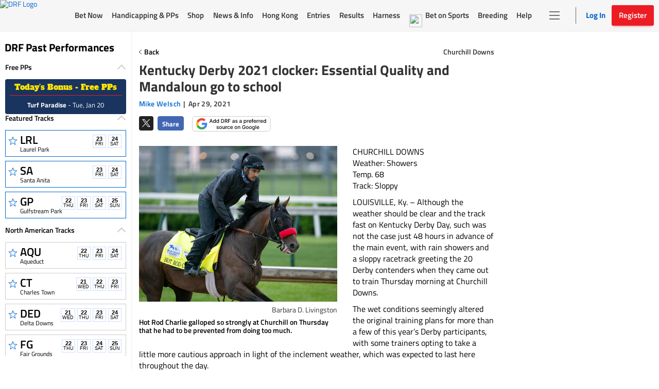

--- FILE ---
content_type: text/html; charset=utf-8
request_url: https://www.google.com/recaptcha/enterprise/anchor?ar=1&k=6LfEY0spAAAAADUWusoM5T43w0rH2timrbYw_El7&co=aHR0cHM6Ly93d3cuZHJmLmNvbTo0NDM.&hl=en&v=PoyoqOPhxBO7pBk68S4YbpHZ&size=invisible&anchor-ms=20000&execute-ms=30000&cb=2egrykpyxlmv
body_size: 48536
content:
<!DOCTYPE HTML><html dir="ltr" lang="en"><head><meta http-equiv="Content-Type" content="text/html; charset=UTF-8">
<meta http-equiv="X-UA-Compatible" content="IE=edge">
<title>reCAPTCHA</title>
<style type="text/css">
/* cyrillic-ext */
@font-face {
  font-family: 'Roboto';
  font-style: normal;
  font-weight: 400;
  font-stretch: 100%;
  src: url(//fonts.gstatic.com/s/roboto/v48/KFO7CnqEu92Fr1ME7kSn66aGLdTylUAMa3GUBHMdazTgWw.woff2) format('woff2');
  unicode-range: U+0460-052F, U+1C80-1C8A, U+20B4, U+2DE0-2DFF, U+A640-A69F, U+FE2E-FE2F;
}
/* cyrillic */
@font-face {
  font-family: 'Roboto';
  font-style: normal;
  font-weight: 400;
  font-stretch: 100%;
  src: url(//fonts.gstatic.com/s/roboto/v48/KFO7CnqEu92Fr1ME7kSn66aGLdTylUAMa3iUBHMdazTgWw.woff2) format('woff2');
  unicode-range: U+0301, U+0400-045F, U+0490-0491, U+04B0-04B1, U+2116;
}
/* greek-ext */
@font-face {
  font-family: 'Roboto';
  font-style: normal;
  font-weight: 400;
  font-stretch: 100%;
  src: url(//fonts.gstatic.com/s/roboto/v48/KFO7CnqEu92Fr1ME7kSn66aGLdTylUAMa3CUBHMdazTgWw.woff2) format('woff2');
  unicode-range: U+1F00-1FFF;
}
/* greek */
@font-face {
  font-family: 'Roboto';
  font-style: normal;
  font-weight: 400;
  font-stretch: 100%;
  src: url(//fonts.gstatic.com/s/roboto/v48/KFO7CnqEu92Fr1ME7kSn66aGLdTylUAMa3-UBHMdazTgWw.woff2) format('woff2');
  unicode-range: U+0370-0377, U+037A-037F, U+0384-038A, U+038C, U+038E-03A1, U+03A3-03FF;
}
/* math */
@font-face {
  font-family: 'Roboto';
  font-style: normal;
  font-weight: 400;
  font-stretch: 100%;
  src: url(//fonts.gstatic.com/s/roboto/v48/KFO7CnqEu92Fr1ME7kSn66aGLdTylUAMawCUBHMdazTgWw.woff2) format('woff2');
  unicode-range: U+0302-0303, U+0305, U+0307-0308, U+0310, U+0312, U+0315, U+031A, U+0326-0327, U+032C, U+032F-0330, U+0332-0333, U+0338, U+033A, U+0346, U+034D, U+0391-03A1, U+03A3-03A9, U+03B1-03C9, U+03D1, U+03D5-03D6, U+03F0-03F1, U+03F4-03F5, U+2016-2017, U+2034-2038, U+203C, U+2040, U+2043, U+2047, U+2050, U+2057, U+205F, U+2070-2071, U+2074-208E, U+2090-209C, U+20D0-20DC, U+20E1, U+20E5-20EF, U+2100-2112, U+2114-2115, U+2117-2121, U+2123-214F, U+2190, U+2192, U+2194-21AE, U+21B0-21E5, U+21F1-21F2, U+21F4-2211, U+2213-2214, U+2216-22FF, U+2308-230B, U+2310, U+2319, U+231C-2321, U+2336-237A, U+237C, U+2395, U+239B-23B7, U+23D0, U+23DC-23E1, U+2474-2475, U+25AF, U+25B3, U+25B7, U+25BD, U+25C1, U+25CA, U+25CC, U+25FB, U+266D-266F, U+27C0-27FF, U+2900-2AFF, U+2B0E-2B11, U+2B30-2B4C, U+2BFE, U+3030, U+FF5B, U+FF5D, U+1D400-1D7FF, U+1EE00-1EEFF;
}
/* symbols */
@font-face {
  font-family: 'Roboto';
  font-style: normal;
  font-weight: 400;
  font-stretch: 100%;
  src: url(//fonts.gstatic.com/s/roboto/v48/KFO7CnqEu92Fr1ME7kSn66aGLdTylUAMaxKUBHMdazTgWw.woff2) format('woff2');
  unicode-range: U+0001-000C, U+000E-001F, U+007F-009F, U+20DD-20E0, U+20E2-20E4, U+2150-218F, U+2190, U+2192, U+2194-2199, U+21AF, U+21E6-21F0, U+21F3, U+2218-2219, U+2299, U+22C4-22C6, U+2300-243F, U+2440-244A, U+2460-24FF, U+25A0-27BF, U+2800-28FF, U+2921-2922, U+2981, U+29BF, U+29EB, U+2B00-2BFF, U+4DC0-4DFF, U+FFF9-FFFB, U+10140-1018E, U+10190-1019C, U+101A0, U+101D0-101FD, U+102E0-102FB, U+10E60-10E7E, U+1D2C0-1D2D3, U+1D2E0-1D37F, U+1F000-1F0FF, U+1F100-1F1AD, U+1F1E6-1F1FF, U+1F30D-1F30F, U+1F315, U+1F31C, U+1F31E, U+1F320-1F32C, U+1F336, U+1F378, U+1F37D, U+1F382, U+1F393-1F39F, U+1F3A7-1F3A8, U+1F3AC-1F3AF, U+1F3C2, U+1F3C4-1F3C6, U+1F3CA-1F3CE, U+1F3D4-1F3E0, U+1F3ED, U+1F3F1-1F3F3, U+1F3F5-1F3F7, U+1F408, U+1F415, U+1F41F, U+1F426, U+1F43F, U+1F441-1F442, U+1F444, U+1F446-1F449, U+1F44C-1F44E, U+1F453, U+1F46A, U+1F47D, U+1F4A3, U+1F4B0, U+1F4B3, U+1F4B9, U+1F4BB, U+1F4BF, U+1F4C8-1F4CB, U+1F4D6, U+1F4DA, U+1F4DF, U+1F4E3-1F4E6, U+1F4EA-1F4ED, U+1F4F7, U+1F4F9-1F4FB, U+1F4FD-1F4FE, U+1F503, U+1F507-1F50B, U+1F50D, U+1F512-1F513, U+1F53E-1F54A, U+1F54F-1F5FA, U+1F610, U+1F650-1F67F, U+1F687, U+1F68D, U+1F691, U+1F694, U+1F698, U+1F6AD, U+1F6B2, U+1F6B9-1F6BA, U+1F6BC, U+1F6C6-1F6CF, U+1F6D3-1F6D7, U+1F6E0-1F6EA, U+1F6F0-1F6F3, U+1F6F7-1F6FC, U+1F700-1F7FF, U+1F800-1F80B, U+1F810-1F847, U+1F850-1F859, U+1F860-1F887, U+1F890-1F8AD, U+1F8B0-1F8BB, U+1F8C0-1F8C1, U+1F900-1F90B, U+1F93B, U+1F946, U+1F984, U+1F996, U+1F9E9, U+1FA00-1FA6F, U+1FA70-1FA7C, U+1FA80-1FA89, U+1FA8F-1FAC6, U+1FACE-1FADC, U+1FADF-1FAE9, U+1FAF0-1FAF8, U+1FB00-1FBFF;
}
/* vietnamese */
@font-face {
  font-family: 'Roboto';
  font-style: normal;
  font-weight: 400;
  font-stretch: 100%;
  src: url(//fonts.gstatic.com/s/roboto/v48/KFO7CnqEu92Fr1ME7kSn66aGLdTylUAMa3OUBHMdazTgWw.woff2) format('woff2');
  unicode-range: U+0102-0103, U+0110-0111, U+0128-0129, U+0168-0169, U+01A0-01A1, U+01AF-01B0, U+0300-0301, U+0303-0304, U+0308-0309, U+0323, U+0329, U+1EA0-1EF9, U+20AB;
}
/* latin-ext */
@font-face {
  font-family: 'Roboto';
  font-style: normal;
  font-weight: 400;
  font-stretch: 100%;
  src: url(//fonts.gstatic.com/s/roboto/v48/KFO7CnqEu92Fr1ME7kSn66aGLdTylUAMa3KUBHMdazTgWw.woff2) format('woff2');
  unicode-range: U+0100-02BA, U+02BD-02C5, U+02C7-02CC, U+02CE-02D7, U+02DD-02FF, U+0304, U+0308, U+0329, U+1D00-1DBF, U+1E00-1E9F, U+1EF2-1EFF, U+2020, U+20A0-20AB, U+20AD-20C0, U+2113, U+2C60-2C7F, U+A720-A7FF;
}
/* latin */
@font-face {
  font-family: 'Roboto';
  font-style: normal;
  font-weight: 400;
  font-stretch: 100%;
  src: url(//fonts.gstatic.com/s/roboto/v48/KFO7CnqEu92Fr1ME7kSn66aGLdTylUAMa3yUBHMdazQ.woff2) format('woff2');
  unicode-range: U+0000-00FF, U+0131, U+0152-0153, U+02BB-02BC, U+02C6, U+02DA, U+02DC, U+0304, U+0308, U+0329, U+2000-206F, U+20AC, U+2122, U+2191, U+2193, U+2212, U+2215, U+FEFF, U+FFFD;
}
/* cyrillic-ext */
@font-face {
  font-family: 'Roboto';
  font-style: normal;
  font-weight: 500;
  font-stretch: 100%;
  src: url(//fonts.gstatic.com/s/roboto/v48/KFO7CnqEu92Fr1ME7kSn66aGLdTylUAMa3GUBHMdazTgWw.woff2) format('woff2');
  unicode-range: U+0460-052F, U+1C80-1C8A, U+20B4, U+2DE0-2DFF, U+A640-A69F, U+FE2E-FE2F;
}
/* cyrillic */
@font-face {
  font-family: 'Roboto';
  font-style: normal;
  font-weight: 500;
  font-stretch: 100%;
  src: url(//fonts.gstatic.com/s/roboto/v48/KFO7CnqEu92Fr1ME7kSn66aGLdTylUAMa3iUBHMdazTgWw.woff2) format('woff2');
  unicode-range: U+0301, U+0400-045F, U+0490-0491, U+04B0-04B1, U+2116;
}
/* greek-ext */
@font-face {
  font-family: 'Roboto';
  font-style: normal;
  font-weight: 500;
  font-stretch: 100%;
  src: url(//fonts.gstatic.com/s/roboto/v48/KFO7CnqEu92Fr1ME7kSn66aGLdTylUAMa3CUBHMdazTgWw.woff2) format('woff2');
  unicode-range: U+1F00-1FFF;
}
/* greek */
@font-face {
  font-family: 'Roboto';
  font-style: normal;
  font-weight: 500;
  font-stretch: 100%;
  src: url(//fonts.gstatic.com/s/roboto/v48/KFO7CnqEu92Fr1ME7kSn66aGLdTylUAMa3-UBHMdazTgWw.woff2) format('woff2');
  unicode-range: U+0370-0377, U+037A-037F, U+0384-038A, U+038C, U+038E-03A1, U+03A3-03FF;
}
/* math */
@font-face {
  font-family: 'Roboto';
  font-style: normal;
  font-weight: 500;
  font-stretch: 100%;
  src: url(//fonts.gstatic.com/s/roboto/v48/KFO7CnqEu92Fr1ME7kSn66aGLdTylUAMawCUBHMdazTgWw.woff2) format('woff2');
  unicode-range: U+0302-0303, U+0305, U+0307-0308, U+0310, U+0312, U+0315, U+031A, U+0326-0327, U+032C, U+032F-0330, U+0332-0333, U+0338, U+033A, U+0346, U+034D, U+0391-03A1, U+03A3-03A9, U+03B1-03C9, U+03D1, U+03D5-03D6, U+03F0-03F1, U+03F4-03F5, U+2016-2017, U+2034-2038, U+203C, U+2040, U+2043, U+2047, U+2050, U+2057, U+205F, U+2070-2071, U+2074-208E, U+2090-209C, U+20D0-20DC, U+20E1, U+20E5-20EF, U+2100-2112, U+2114-2115, U+2117-2121, U+2123-214F, U+2190, U+2192, U+2194-21AE, U+21B0-21E5, U+21F1-21F2, U+21F4-2211, U+2213-2214, U+2216-22FF, U+2308-230B, U+2310, U+2319, U+231C-2321, U+2336-237A, U+237C, U+2395, U+239B-23B7, U+23D0, U+23DC-23E1, U+2474-2475, U+25AF, U+25B3, U+25B7, U+25BD, U+25C1, U+25CA, U+25CC, U+25FB, U+266D-266F, U+27C0-27FF, U+2900-2AFF, U+2B0E-2B11, U+2B30-2B4C, U+2BFE, U+3030, U+FF5B, U+FF5D, U+1D400-1D7FF, U+1EE00-1EEFF;
}
/* symbols */
@font-face {
  font-family: 'Roboto';
  font-style: normal;
  font-weight: 500;
  font-stretch: 100%;
  src: url(//fonts.gstatic.com/s/roboto/v48/KFO7CnqEu92Fr1ME7kSn66aGLdTylUAMaxKUBHMdazTgWw.woff2) format('woff2');
  unicode-range: U+0001-000C, U+000E-001F, U+007F-009F, U+20DD-20E0, U+20E2-20E4, U+2150-218F, U+2190, U+2192, U+2194-2199, U+21AF, U+21E6-21F0, U+21F3, U+2218-2219, U+2299, U+22C4-22C6, U+2300-243F, U+2440-244A, U+2460-24FF, U+25A0-27BF, U+2800-28FF, U+2921-2922, U+2981, U+29BF, U+29EB, U+2B00-2BFF, U+4DC0-4DFF, U+FFF9-FFFB, U+10140-1018E, U+10190-1019C, U+101A0, U+101D0-101FD, U+102E0-102FB, U+10E60-10E7E, U+1D2C0-1D2D3, U+1D2E0-1D37F, U+1F000-1F0FF, U+1F100-1F1AD, U+1F1E6-1F1FF, U+1F30D-1F30F, U+1F315, U+1F31C, U+1F31E, U+1F320-1F32C, U+1F336, U+1F378, U+1F37D, U+1F382, U+1F393-1F39F, U+1F3A7-1F3A8, U+1F3AC-1F3AF, U+1F3C2, U+1F3C4-1F3C6, U+1F3CA-1F3CE, U+1F3D4-1F3E0, U+1F3ED, U+1F3F1-1F3F3, U+1F3F5-1F3F7, U+1F408, U+1F415, U+1F41F, U+1F426, U+1F43F, U+1F441-1F442, U+1F444, U+1F446-1F449, U+1F44C-1F44E, U+1F453, U+1F46A, U+1F47D, U+1F4A3, U+1F4B0, U+1F4B3, U+1F4B9, U+1F4BB, U+1F4BF, U+1F4C8-1F4CB, U+1F4D6, U+1F4DA, U+1F4DF, U+1F4E3-1F4E6, U+1F4EA-1F4ED, U+1F4F7, U+1F4F9-1F4FB, U+1F4FD-1F4FE, U+1F503, U+1F507-1F50B, U+1F50D, U+1F512-1F513, U+1F53E-1F54A, U+1F54F-1F5FA, U+1F610, U+1F650-1F67F, U+1F687, U+1F68D, U+1F691, U+1F694, U+1F698, U+1F6AD, U+1F6B2, U+1F6B9-1F6BA, U+1F6BC, U+1F6C6-1F6CF, U+1F6D3-1F6D7, U+1F6E0-1F6EA, U+1F6F0-1F6F3, U+1F6F7-1F6FC, U+1F700-1F7FF, U+1F800-1F80B, U+1F810-1F847, U+1F850-1F859, U+1F860-1F887, U+1F890-1F8AD, U+1F8B0-1F8BB, U+1F8C0-1F8C1, U+1F900-1F90B, U+1F93B, U+1F946, U+1F984, U+1F996, U+1F9E9, U+1FA00-1FA6F, U+1FA70-1FA7C, U+1FA80-1FA89, U+1FA8F-1FAC6, U+1FACE-1FADC, U+1FADF-1FAE9, U+1FAF0-1FAF8, U+1FB00-1FBFF;
}
/* vietnamese */
@font-face {
  font-family: 'Roboto';
  font-style: normal;
  font-weight: 500;
  font-stretch: 100%;
  src: url(//fonts.gstatic.com/s/roboto/v48/KFO7CnqEu92Fr1ME7kSn66aGLdTylUAMa3OUBHMdazTgWw.woff2) format('woff2');
  unicode-range: U+0102-0103, U+0110-0111, U+0128-0129, U+0168-0169, U+01A0-01A1, U+01AF-01B0, U+0300-0301, U+0303-0304, U+0308-0309, U+0323, U+0329, U+1EA0-1EF9, U+20AB;
}
/* latin-ext */
@font-face {
  font-family: 'Roboto';
  font-style: normal;
  font-weight: 500;
  font-stretch: 100%;
  src: url(//fonts.gstatic.com/s/roboto/v48/KFO7CnqEu92Fr1ME7kSn66aGLdTylUAMa3KUBHMdazTgWw.woff2) format('woff2');
  unicode-range: U+0100-02BA, U+02BD-02C5, U+02C7-02CC, U+02CE-02D7, U+02DD-02FF, U+0304, U+0308, U+0329, U+1D00-1DBF, U+1E00-1E9F, U+1EF2-1EFF, U+2020, U+20A0-20AB, U+20AD-20C0, U+2113, U+2C60-2C7F, U+A720-A7FF;
}
/* latin */
@font-face {
  font-family: 'Roboto';
  font-style: normal;
  font-weight: 500;
  font-stretch: 100%;
  src: url(//fonts.gstatic.com/s/roboto/v48/KFO7CnqEu92Fr1ME7kSn66aGLdTylUAMa3yUBHMdazQ.woff2) format('woff2');
  unicode-range: U+0000-00FF, U+0131, U+0152-0153, U+02BB-02BC, U+02C6, U+02DA, U+02DC, U+0304, U+0308, U+0329, U+2000-206F, U+20AC, U+2122, U+2191, U+2193, U+2212, U+2215, U+FEFF, U+FFFD;
}
/* cyrillic-ext */
@font-face {
  font-family: 'Roboto';
  font-style: normal;
  font-weight: 900;
  font-stretch: 100%;
  src: url(//fonts.gstatic.com/s/roboto/v48/KFO7CnqEu92Fr1ME7kSn66aGLdTylUAMa3GUBHMdazTgWw.woff2) format('woff2');
  unicode-range: U+0460-052F, U+1C80-1C8A, U+20B4, U+2DE0-2DFF, U+A640-A69F, U+FE2E-FE2F;
}
/* cyrillic */
@font-face {
  font-family: 'Roboto';
  font-style: normal;
  font-weight: 900;
  font-stretch: 100%;
  src: url(//fonts.gstatic.com/s/roboto/v48/KFO7CnqEu92Fr1ME7kSn66aGLdTylUAMa3iUBHMdazTgWw.woff2) format('woff2');
  unicode-range: U+0301, U+0400-045F, U+0490-0491, U+04B0-04B1, U+2116;
}
/* greek-ext */
@font-face {
  font-family: 'Roboto';
  font-style: normal;
  font-weight: 900;
  font-stretch: 100%;
  src: url(//fonts.gstatic.com/s/roboto/v48/KFO7CnqEu92Fr1ME7kSn66aGLdTylUAMa3CUBHMdazTgWw.woff2) format('woff2');
  unicode-range: U+1F00-1FFF;
}
/* greek */
@font-face {
  font-family: 'Roboto';
  font-style: normal;
  font-weight: 900;
  font-stretch: 100%;
  src: url(//fonts.gstatic.com/s/roboto/v48/KFO7CnqEu92Fr1ME7kSn66aGLdTylUAMa3-UBHMdazTgWw.woff2) format('woff2');
  unicode-range: U+0370-0377, U+037A-037F, U+0384-038A, U+038C, U+038E-03A1, U+03A3-03FF;
}
/* math */
@font-face {
  font-family: 'Roboto';
  font-style: normal;
  font-weight: 900;
  font-stretch: 100%;
  src: url(//fonts.gstatic.com/s/roboto/v48/KFO7CnqEu92Fr1ME7kSn66aGLdTylUAMawCUBHMdazTgWw.woff2) format('woff2');
  unicode-range: U+0302-0303, U+0305, U+0307-0308, U+0310, U+0312, U+0315, U+031A, U+0326-0327, U+032C, U+032F-0330, U+0332-0333, U+0338, U+033A, U+0346, U+034D, U+0391-03A1, U+03A3-03A9, U+03B1-03C9, U+03D1, U+03D5-03D6, U+03F0-03F1, U+03F4-03F5, U+2016-2017, U+2034-2038, U+203C, U+2040, U+2043, U+2047, U+2050, U+2057, U+205F, U+2070-2071, U+2074-208E, U+2090-209C, U+20D0-20DC, U+20E1, U+20E5-20EF, U+2100-2112, U+2114-2115, U+2117-2121, U+2123-214F, U+2190, U+2192, U+2194-21AE, U+21B0-21E5, U+21F1-21F2, U+21F4-2211, U+2213-2214, U+2216-22FF, U+2308-230B, U+2310, U+2319, U+231C-2321, U+2336-237A, U+237C, U+2395, U+239B-23B7, U+23D0, U+23DC-23E1, U+2474-2475, U+25AF, U+25B3, U+25B7, U+25BD, U+25C1, U+25CA, U+25CC, U+25FB, U+266D-266F, U+27C0-27FF, U+2900-2AFF, U+2B0E-2B11, U+2B30-2B4C, U+2BFE, U+3030, U+FF5B, U+FF5D, U+1D400-1D7FF, U+1EE00-1EEFF;
}
/* symbols */
@font-face {
  font-family: 'Roboto';
  font-style: normal;
  font-weight: 900;
  font-stretch: 100%;
  src: url(//fonts.gstatic.com/s/roboto/v48/KFO7CnqEu92Fr1ME7kSn66aGLdTylUAMaxKUBHMdazTgWw.woff2) format('woff2');
  unicode-range: U+0001-000C, U+000E-001F, U+007F-009F, U+20DD-20E0, U+20E2-20E4, U+2150-218F, U+2190, U+2192, U+2194-2199, U+21AF, U+21E6-21F0, U+21F3, U+2218-2219, U+2299, U+22C4-22C6, U+2300-243F, U+2440-244A, U+2460-24FF, U+25A0-27BF, U+2800-28FF, U+2921-2922, U+2981, U+29BF, U+29EB, U+2B00-2BFF, U+4DC0-4DFF, U+FFF9-FFFB, U+10140-1018E, U+10190-1019C, U+101A0, U+101D0-101FD, U+102E0-102FB, U+10E60-10E7E, U+1D2C0-1D2D3, U+1D2E0-1D37F, U+1F000-1F0FF, U+1F100-1F1AD, U+1F1E6-1F1FF, U+1F30D-1F30F, U+1F315, U+1F31C, U+1F31E, U+1F320-1F32C, U+1F336, U+1F378, U+1F37D, U+1F382, U+1F393-1F39F, U+1F3A7-1F3A8, U+1F3AC-1F3AF, U+1F3C2, U+1F3C4-1F3C6, U+1F3CA-1F3CE, U+1F3D4-1F3E0, U+1F3ED, U+1F3F1-1F3F3, U+1F3F5-1F3F7, U+1F408, U+1F415, U+1F41F, U+1F426, U+1F43F, U+1F441-1F442, U+1F444, U+1F446-1F449, U+1F44C-1F44E, U+1F453, U+1F46A, U+1F47D, U+1F4A3, U+1F4B0, U+1F4B3, U+1F4B9, U+1F4BB, U+1F4BF, U+1F4C8-1F4CB, U+1F4D6, U+1F4DA, U+1F4DF, U+1F4E3-1F4E6, U+1F4EA-1F4ED, U+1F4F7, U+1F4F9-1F4FB, U+1F4FD-1F4FE, U+1F503, U+1F507-1F50B, U+1F50D, U+1F512-1F513, U+1F53E-1F54A, U+1F54F-1F5FA, U+1F610, U+1F650-1F67F, U+1F687, U+1F68D, U+1F691, U+1F694, U+1F698, U+1F6AD, U+1F6B2, U+1F6B9-1F6BA, U+1F6BC, U+1F6C6-1F6CF, U+1F6D3-1F6D7, U+1F6E0-1F6EA, U+1F6F0-1F6F3, U+1F6F7-1F6FC, U+1F700-1F7FF, U+1F800-1F80B, U+1F810-1F847, U+1F850-1F859, U+1F860-1F887, U+1F890-1F8AD, U+1F8B0-1F8BB, U+1F8C0-1F8C1, U+1F900-1F90B, U+1F93B, U+1F946, U+1F984, U+1F996, U+1F9E9, U+1FA00-1FA6F, U+1FA70-1FA7C, U+1FA80-1FA89, U+1FA8F-1FAC6, U+1FACE-1FADC, U+1FADF-1FAE9, U+1FAF0-1FAF8, U+1FB00-1FBFF;
}
/* vietnamese */
@font-face {
  font-family: 'Roboto';
  font-style: normal;
  font-weight: 900;
  font-stretch: 100%;
  src: url(//fonts.gstatic.com/s/roboto/v48/KFO7CnqEu92Fr1ME7kSn66aGLdTylUAMa3OUBHMdazTgWw.woff2) format('woff2');
  unicode-range: U+0102-0103, U+0110-0111, U+0128-0129, U+0168-0169, U+01A0-01A1, U+01AF-01B0, U+0300-0301, U+0303-0304, U+0308-0309, U+0323, U+0329, U+1EA0-1EF9, U+20AB;
}
/* latin-ext */
@font-face {
  font-family: 'Roboto';
  font-style: normal;
  font-weight: 900;
  font-stretch: 100%;
  src: url(//fonts.gstatic.com/s/roboto/v48/KFO7CnqEu92Fr1ME7kSn66aGLdTylUAMa3KUBHMdazTgWw.woff2) format('woff2');
  unicode-range: U+0100-02BA, U+02BD-02C5, U+02C7-02CC, U+02CE-02D7, U+02DD-02FF, U+0304, U+0308, U+0329, U+1D00-1DBF, U+1E00-1E9F, U+1EF2-1EFF, U+2020, U+20A0-20AB, U+20AD-20C0, U+2113, U+2C60-2C7F, U+A720-A7FF;
}
/* latin */
@font-face {
  font-family: 'Roboto';
  font-style: normal;
  font-weight: 900;
  font-stretch: 100%;
  src: url(//fonts.gstatic.com/s/roboto/v48/KFO7CnqEu92Fr1ME7kSn66aGLdTylUAMa3yUBHMdazQ.woff2) format('woff2');
  unicode-range: U+0000-00FF, U+0131, U+0152-0153, U+02BB-02BC, U+02C6, U+02DA, U+02DC, U+0304, U+0308, U+0329, U+2000-206F, U+20AC, U+2122, U+2191, U+2193, U+2212, U+2215, U+FEFF, U+FFFD;
}

</style>
<link rel="stylesheet" type="text/css" href="https://www.gstatic.com/recaptcha/releases/PoyoqOPhxBO7pBk68S4YbpHZ/styles__ltr.css">
<script nonce="ESJv238EfG29TURJGH2kzA" type="text/javascript">window['__recaptcha_api'] = 'https://www.google.com/recaptcha/enterprise/';</script>
<script type="text/javascript" src="https://www.gstatic.com/recaptcha/releases/PoyoqOPhxBO7pBk68S4YbpHZ/recaptcha__en.js" nonce="ESJv238EfG29TURJGH2kzA">
      
    </script></head>
<body><div id="rc-anchor-alert" class="rc-anchor-alert"></div>
<input type="hidden" id="recaptcha-token" value="[base64]">
<script type="text/javascript" nonce="ESJv238EfG29TURJGH2kzA">
      recaptcha.anchor.Main.init("[\x22ainput\x22,[\x22bgdata\x22,\x22\x22,\[base64]/[base64]/MjU1Ong/[base64]/[base64]/[base64]/[base64]/[base64]/[base64]/[base64]/[base64]/[base64]/[base64]/[base64]/[base64]/[base64]/[base64]/[base64]\\u003d\x22,\[base64]\\u003d\x22,\x22wqdZw5rDusOxw4vDicKGwr0aw6tzw4zDg8KSUTTCpsODOcOMwo9TRcKKVBs4w5lgw5jCh8KDOxJowpM7w4XClEBww6BYPhdDLMKzPBfClsOEwprDtGzCtA8kVEYWIcKWdMOCwqXDqypydFPCj8O1DcOhUkB1BThZw6/CnXUdD3oMw4DDt8OMw6dVwrjDsVkkWwk2w5nDpSUiwoXDqMOAw6oWw7EgHW7CtsOGScOYw7ssLsKGw5lYVD/DusOZWMOZWcOjdj3Cg2PCoC7DsWvCnMKeGsKyFMOlEFHDgRTDuATDtMOQwovCoMK/w74AWcOBw5pZODnDrknClmjCpkjDpS0ebVXDh8OMw5HDrcKzwo/Ch21/[base64]/DpjfCpsK6UHTCgHorw5PCqsOwwqEnEsOAw4TCk2hnw6Flw7PCqsO/dMOKGQrCkcOeXXrDrXcewqzCvxQmwop2w4sPSXDDilNJw5NcwpkPwpVzwrxSwpNqKmfCk0LCqsK5w5jCpcKkw6gbw4p0wphQwpbChsOtHTwuw6siwowewpLCkhbDhcOrZ8KLJ2bCg3xgccOdVmlKSsKjwqTDgBnCgjQ2w7tlwo/Dp8Kwwp0lUMKHw71Kw6FAJxAKw5dnGkYHw7jDjg/[base64]/[base64]/CsCNcI0YHwpcsa8OTVAVldMOMwrfCncOOwrJZEsOMw5fDsCs5wpXDh8O7w7rDqcKZwrdqw7LCn1TDsx3CiMKEwrbCsMODw4/DtMO8wqbCrsKyekgOGsKiw7hjwoUPYVHCoETCosKUwrPDjsOhI8Kcwp3CqMOxKUoHaQkEfMKxfcOww4DDmGLCrUATwr/[base64]/Dkih9woLCicOHEmbCj0lscMOxOcKHwo01d1HDhhVEwoPCix5LwpzDkQkGW8KFfMObKEvCgcOAw7fDggrDoV8RXsOKw5PDl8OYDDXCl8OUBsOuw68Ld3DDtlkVw6bDgV0Rw4pCwotDwqvCnMOkw7vCuz1jw5PDnzhUOcK/J1AYMcOAWmk+wotDw6ogFmjCi3PClsKzw69Bw6bCj8OKw6xEwrJow65zw6bCv8OsTMK/KzluTH7Cu8OYw6wYwo/Dr8OYwrESU0J7GUpnw51BcsKFw6txYcOAbCVEw5vCrsOuw7vCvVd7wqRQwq/Ch0zCryY+FMO5w7DDnMKgw696LAPCqSPDtMKXw4d3woo5wrNfwrQ9wokPdw/Co2xieSY4CcKVXlnDncOoP27Csm0JCHNAw44KwqjCuC8jwpAQQibDqm8yw6PDuQo1w63Dk1TCnHcOCMK0w7jDvGZswrLDvEBSw7VWO8KTe8KVbsKZAsOZMMKAFWJzw751w5DDjgY/CT4EwonCpcKQLyl3wqLDonYtwrQ5w73Csi/Cvy/[base64]/Cihphwo01ZAVxwo4uTMOPSWZ8wofDphXDtMKTwp5qwpbDiMO5wrjDtREHNcO6wr7Ds8K5McKSZS7CtTrDkUDDq8OIesKKw6RDwrTDrEAxwrdyw7nClGcCwoHDrkbDvsKMworDrsKzJcKAWmQvw4/DoCUrE8KSwpM6woFQw59wPhIuYsK3w5N/Bwdew75jw4jDv1A9SsOpYwsROnbCtmTDrCZBw6N+w5XDr8OnL8KAeiZ1XMOdFsOewpUowrU9PB7DhSR/YcKiT2DCnD/Dp8Oxwr4DQsKuasOIwotOwotVw6nDpGtkw5Ygwop0TMO7d1guw4/DjMKdLUvDu8Otw78rwq52wrxCanvChy/DgVnDsFg5PVgmVcKHF8OPwrccIkbCj8Ouw6DDs8K4T3LDpg/CpcOWPcOQOgDCp8Kjwp0Jw7wawprDmncqwoHCkxXCjcKrwqZqEUd4w7clwp3DjcOJIAHDlTfCvMK+bsOEYk5UwrPCoDDCjzEHCcORw4hrbMOwVFw3woM/[base64]/ARIcwp/[base64]/ChcOswrs4KsOOw4PDiyIFwq7CpcOKw6jDpQsST8Kgw48/[base64]/Dtg8aw7xQXMKGFcKsGcKBBUQvwpYUwoxqw7Zgw4c2w5TCliAYeVg2I8Krw5xNGMOcwpjDvcOQHcOSw6TDjHNYMsKxTMKrQifChyd7wpNbw6vCsX8OZDRkw7fCk2UJwptsBMOhI8OrGCUsCDZ/wpzChUVgwq/ClVXCsC/DlcKFUGvColBHWcOpw5V1wpQsRMOxN2FcVMKxQ8Ocw6Z3w7lqJxZhacO/w6nCo8K3IcOdGhnCu8O5D8KvworDtMOTw7MLw7rDqMOSwrgIIhI5wq/DvsOPWDbDm8O9XsOxwpEzWcONdWZTJRjDgsK1EcKsw6HChMOYTlXCkzvDvyjCqxpQEMOLTcOnwqnDmsOpwoVHwr4GRE1iZsOEw4tCJMO5e1DCjsKmNBXDjxYXQH5uDnrChsKIwrI6Mx7Cn8KhR2TDtRHClsOUw5x4J8OowrHCgMKtacOdAgfCkMK5wrUxwqnChsK+w7/[base64]/[base64]/CvcOMw7HCj13Cr8ONM8O8XQolPjdES8OMwqnDrBheXzfDrMOUwpTDhsO8YcK/[base64]/[base64]/[base64]/Dhh8XHcOKwp5fdsKoMmTCkxzDgUIeK8Kfb3zDiiRLHcKqBsKiw4DCrgPDoX0GwqYvwqlKw6FIwoLDi8O3w4/[base64]/CkMKtwrkcd8OUX8KYG8OkwoXDt1g5w552w7jCmkUlSMOadsKJcj3Cj1sDG8K6wqXDmcOQCy0df3XCpFnCk0HChn4xPsO9RsObaGjCrCTDuCDDik/Dp8OkasKAwo3CvMOgwrAoPjLCjMO9AMOqwqrCmMK/IcO/fQdXamzDncO0N8OfWVRow5BSw7DCrxolw5bDlMKSwos/w4kAUm4EBwxWwrdWwrvCqGcXRMKsw7nCuwtUOVvDr3FJVcKqMMOPYRDClsOewrg5dsKQMAIAw7QXw6rCgMOfG2bCnEHDn8KSRlYSw4LDksKjwpHCrsK9wr3CnydhwqnChQbDtsOBEkQERSM7w5HCssOAw7XDmMKsw4seLF0ifB07wprClUzDsUvCpcO/[base64]/[base64]/[base64]/Cgmtww6XDrml7UllqZcKQw51KBMKWCcK1csOUIcKlSWMLw5p8Fj3CmcOjwonDpT/DqnAIw7oCNcK9P8KFw7XCrGNdVcONw4PCsTRNw5/Ck8Obwr9vw4zDlsKVIx/Cr8OhbFUZw7LCscK5w5oswpYtw4jDvgF9w5zDgV55w4HCmMOIOcK6w5kAcMKFwp10w5YKw5/DlMOcw4lRGcO+w7nCtMO5w5o2wpbDscOhw6TDuS/[base64]/wq1VdMK8w6UPw4ZfRAcvT8KzEmTCpcKjw71Xw5fClcK4w7kgOSzDomvChg8hw5s+wrUQKQITw5FLfy/DkRJQw4XDgsKWWjNYwpFsw6QPwpzDlDDDmCfDm8KCw67ChcKWAV8ZcMKtwpfCmDPDgS9FPMOWJsKyw7UwB8K4woHCgcKxwrDDvMOFQQxSRx/DlFXClMO2wqDCrSlHw47DisOiAm7CjcKvYMKrZsOxwp/Cih/Cqhs+cynCgzQRwpHCr3FDIMKISsO7NSjCkkfCkX5JUcODH8K/wpvCjmlww5zCi8KwwrpUNizCmlMqTWbDjzU7wojDtVXCjn/CqQxVwoIJwq3Cv29gB0kQb8KRE3YLQ8KnwoQRwpscw4xNwr4GdSzDrjZaBsOAWcKhw63CusOIw6nCuw0SCMOow7I5fsOpJH4/VmowwqIkwrRlw6zDpMOwPcKFw4HChsOYHQY9eAnDv8OLwpZ1w696woTChxzCnsK3w5Zhw7/DpnrCucOeKEE+e2DCmMOyVgtMw6/DgFfDg8Kfw4R7CBgGwoIjJ8KIXsOtw7MkwqwWOsKhw7rCkMOGB8KwwpVyGT/CqH5lR8OGWyHCom4GwrLCo0oyw5FWF8KsYnXChyXDpcOmYjLCrgElw4t2DMK7BcKVSEkAYlTConPCvMKpQVzCphjDpmpxO8Kzw5www6bCvcKzFwdLD2IRMsO8w7bDjcOKwrzDjHRmw7FDRF/CtsOgJFDDhsOtwqU4fsKlwo/[base64]/Dl8OSFSvDsMOIPMKkwqLDkwPDhCgEw645Kj3ChcKBCMO9V8OtbMKiScK9wrxzBHLClBTDo8K+FcKOw5PDsA3CkVh6w6DCiMOywovCqMKvYjXCi8Oxw4YrDgbCmsKNJlxZc3DDm8KJaTgeLMK9IMKbccKhw5TCqsOHS8K1YcOcwrg+TVzCkcKhwp/Dj8O6w7QOw5vCgQRQAcO7ZDbCmsOFSzQRwrNTwr9KKcOgw7x2w4cDw5DCpRnDusOiWcKWwrAKwo5zwrrDvz9qw7nCs1vDnMOtwploVyEswqjDi0EDw75IT8K9w7XCpVBgwoXDiMKCGcO3GD/CuBnCtnh7w5hXwosjEsOcX2NXwp/CpMOJwpLCqcKgw5nDqsOZK8OxVcObwovDr8KvworDnsKHD8OTwoZNwodNesOLwqvCiMOTw53DrcKvw6DCrhVLwr3CuV9rMjTCpgXCvAUHwo7Cl8OsTcOzwqvDkcK3w7oHWVTCoz/CpcKuwo/Cpy4dwoQiA8Onw7XCpMO3w7LCgMOVe8OEAcK6w4PDv8K0w6DCgSLChWc5w53CtwnCkxZnw6/CpVR8wpPDgQNIwqTCr2zDjHfDkMKOLsKrFMKbTcKUw6ZzwrzDpk7ClMORw4kQwoYmNRBPwpVRE3tdw6c/wpxqw7ExwpjCs8OPaMOUwqrDpsKBIsOKDnBWYMKnBRTDi2rDiH3CpcKhHsOnOcOkwo1Vw4TCjkvCrMOewqDDh8OtTkNvwq0dwrrDq8Kkw5E5G04FfcKKbCzCrcO/I3TDksK9RsKcc07DujEWasKtw5jCojTDhcOCQUgMwqU/w5QHwppgXn47wqEtw7fDsDEFDcOpOMOIwo5ncxoJDXjDnS0Fwq/DkFvDrMK3c3/DkMOcDcOiw7LDhcK8MMOwK8KQRVnCmMO+bydHw5UTT8KIPMO3woPDmDkeFFzDkzR/w493wpUAahYWR8KefsKkwocFw6Mlw5VxW8Kywpxzw7ZXRsKuK8KTwqIow5LCosOpNxUWEDHCmMOhwpXDiMOow6jDucKfwrx5I1/[base64]/W8Ofw4vDu2jDkMKfwrtswpfCh3Vxw67DuMKiMRMswofDtQfDmw/DgMO9wovDpUpEwqJMwpbCncOTA8K2aMOVcHZrDRo1SsKEwrocw7wrZG4EE8O6dkZTBhfDsGR1ecOSdyN/KcO1DWnCrC3CnUAKwpVpw5TCqcK+w5V5wpPDhQU4EAN5wr3CscOfw4bChnnClHzDtMKyw7RDw6zCvV9DwoDCpFzDq8Kaw4TCjkk4wr52w7Zxw5jDtGfDmFDDgWPDhsKBBi/[base64]/w7prw74Vw6BpBmrCusOmHFjCkMKUM8O2w67DrRxKw5rCj0BPwoNpwpPDoQnDpcOCwpdRScKuwpzDlcO1w7jCqcKZwqp/Pz/[base64]/CvsKDwqTCjMOET1LDmw3DrcK7wpbCsjhrw5nDh8KjBcK2R8OewoLDlmNRw5bDvCnDr8OAwrjCrcK8TsKePBhvw7TCrGZKwqAswrVuG2xabl/DkMOow65hczJZw4/CuxfDmBzDrRQAHGBoFFMkwqBqwpTCtMO3wqXCv8KTfMO3w7sewr8dwp0EwqjCiMOlwqvDvcKZEsKcOC9/fzMJb8OywppJw5NzwpN5wofCjSU4eX1IT8KnBMKpEHTCpsOaLl54w5LCp8Onwo/DgUrDuW3CrMOXwrnCgsOBw5MdwpvDvcO6w7TCllhKDMKuw7XDgMKDwoJ3OsO/w67DgsOYwrgtFcO4PAnCgWoRwqLCksOkJHTDhSJpw6J3JHpDczvCicObXTYgw4lzwpshbydKPkoxw47DqcKCwqQswrQMBFAsfcKKGRApE8KuwqDCgcK/GMKof8OzworCvcKrJsOnJcKgw4w1wqs+wpnCnsKmw6olwrVBw5/DgsK/[base64]/wpzCoMKfwrjDkwnDoMKow5/DsV97wqk5w4Iqw5jCqsKCQcKAw5l0I8OVYsKzUxHDn8KBwqQSw5rCjBfCgz4aYU/DjSVXw4HDrC0XNBrChy7CkcO1asKpw4EKThTDtsKTFFV8w7fCosOKw4HCtsKUIMOxw5tsFkfCkcO9UXogw5rCslzCrcKfwqPDuUrDpUTCscKWUGpCNMK7w6wtTGjDiMK4w7QDF3/ClsKQUMKSRCIiCcKXUDEkPMKPQMKqAE47Q8Kewr/DssKyMsKIbA8Jw5rCgjsXw7jClinDgcKww44xN3HCi8KBeMOYM8OkaMKpBRJTw7lqw4/CvzTCgsKfCVzChcK9wr3Dh8KPK8OwIl0vN8KHw7jDpx8EQ1FQw53DpcOqIsOVMkBeJsOywoDDvMOQw6lDwpbDg8KVMgvDsGZhWwMGecOow4oswofCpHTDt8KQBcO1fsOqWnhawoNhWSJzeF1jwoZvw57DuMK/YcKqwoPDjmnCpMO3BsOpwoh2w6ECw5AoXF5SbAXDmBlPcsKmwpNKbhTDpMOQZV1ow4B/Q8OiCcOuZQ8Jw6Myc8OlwpXCvcKmLTnCtcOtMkQzwpYicTN+Z8O9w7HCoE0gAsOOw4rDqsKCwq7DuA/Cg8Oqw57Dl8OKdsOiwp3DkMKWH8Kowo7DgsOLw7YnQcOhwpIWwprCjylfwrM7w4cewqAARhfCnSZWw702SsOGOMOvRMOWw7BgH8OfA8Ovw73Dl8OnXsKCw6rChzU5bwTCqlzDrSPCo8KtwrRvwqAAwr8iTcK5wrZHw5dDDETCssO/wqHDu8OWwpnDkcOlwobDh2nCisKaw4pXw5wvw77Di27CqhfCgHYeNMKlw5Fhw4nCiQ7Ds33Dghg7GB/Do27DqycQw7UMBkvClMO4wqzDl8OFwpAwIMK/GMK3fcO3DcOnwqsjw60yS8O7w6Iaw4XDkl0KPsOvd8OKOcKTLjPCoMKsNzXCr8KlwpDDsmnCpEN0A8OtwpTCnwICWSpKwozCm8O5woEgw7Q8wrLCpz0zw5fDqMO3wqspAXfDk8KoJExzI1/DpcKCw6grw5F1GsKgdE7CumAATMKrw7rDmWhRHktRw7HDihNlwrhywofCn27Dp1hmMsKhVF/Cp8KOwrY0UwTDgTjCtRYWw6bDn8KtdsOKw6NFw4/[base64]/CqzDDmgZDw6RZwqwRL3gDw6jCmnnCklXDrcKtw7how7E8WMOxw7YtwrfCn8KsOVbDncO5S8KtN8Kjw4DDv8OwwonCoxTDoT8pIQHCggMrWDrCvcOAwolvwpnCjcKOwpDDuSMSwo06D3bDoDccwrnDpAfDikFfw6TDlkDDlCXCgcKhw4QrOcOFEsKTw6fCpcKLUVxZw6/Dj8KoAC06TsOcdU7Dpjoyw5XDp0tSWMOCwrhZMRXCnnwywovCi8OAwrUMw61Sw7HDnsKjwqhCARbCrkdEw41zw5bClsKIfcKVw6bDhsKtVyN2w54EB8KuJjbDpnAzU23CrcOhdnnDqcK1w57Dn2xVwrTDpcOfw6Uhw6HCh8Oxw7fCqMKNOMKSR1NKZMKywrtaRV/DpsOTwpTCsV7DrsOPw4DCs8OVU09QfS3CqyfDhMK6HSHDqD3DiQrDrsO5w7Rbwp1pw4DCj8OwwrLCnMK4cEDDicKUw7V3XxtzwqchOcO3GcKbIcKKwq5fwqnCncOlw5JVScKKw7fDrD8Dw4/DlcKWfMKWwrMTVMKKb8KOL8O0csKVw6LCqkzDpMKACMKeRTHDpRjDvngRwoN0w67DvHPCqlLCqsKUF8OVUgrDucObfcKMFsO4aAfCuMOfwrjDslV/X8OxDMKIw4XDgiHDt8OewpXCksK/acKvw63CksO2wrLDqgYZR8KbR8OmGCUfTMO5HAXDnSDDksKpU8KUAMKZw6rCgMK9DALCksO7wpbCsT0Aw53DqE4XYMOeTyxvwrHDrU/DmcKIw7nDoMOKw4UlNMOvwrPCvMKOP8Ohwrt8wqfDnMKNwp3Cv8K6TSsrwq8zQmTCvwPDrFjCkmPCqR/[base64]/DlsKIwqzDrcOQIFAZaMKfw5sUFmt6wp8JJcKVMcKUw7l2XcKTHUI/[base64]/[base64]/wozCtWbCs8OXwrHCmsObwosTKirCtUFlw6/[base64]/w5l7ZVpHw5ogV8KBIATDucODJsO5fMKWB8KHGsOOEk3Cq8K9M8KJw4oRC0wjwrvCsG3DgA/DucOUBxvDvU4vwoFnbMOrwoM7w6hkYMKoMsOGOgIXL1cDw4Jqw4/DlhvDowMYw6vCk8KaRikDfMKkwpDCjl1/[base64]/CvsK4RFg/NMKXFEdYGkjDsk03K8KcwrYPYMKzT3/CiD8mJQ7Dj8Kkw4vDgMKPw5nDtmbDi8KJPmjCs8Oqw5XDhcK/w55BMnkbw496I8Obwrk4w7F0B8OBKCzDg8Kjw5DDjMOnwrHDki1Sw7o7IcOIw5jDjQ/Di8OdPcO6w4dDw6kHw6lCwoJTb0/Dl0UNw58FV8O4w7hgIsKAasOnGhFBwoPDvSbDgg7CilLDhj/DlDfDlwM2CQLDnVPDvmcYV8O+woRQwq1Nwq0hw5Z3w55hbcOdKjzDmlF/DMKZw44mYAxywqxGAcKMw79Dw7fCmMOMwo5HC8OAwoEBEsKCwrvDt8OYw6vCqGhOwp/[base64]/ClcKoGi3DlQ48LcKnwojDi8Kmd8KvOGdOw6dSLsKKw7/[base64]/DpgoaNsKIN1tlwpvDqsK+w6DDs2kAZMOIFMKKw4V1ZsKeKGxPwph/UcOAw5pZw5sRw6/DtnYxw6jDh8O8w57Ch8O0DUAuOsOsBBfDq2LDmgNzwoPCvcKzwo3DoxLDi8KdBT3DnMOHwofCicO0YinCll7ChX00wqTDhcKVJcKMUcKjw6lZwpjDoMOGwqMuw5nCicKDw6TCsxfDk2tOZsOfwoISJl/DisKzw4LCmsONwqDCpQrCtsOPw7jDoQLDpcKQwrLCicKDwrMtMgV1dsOOwrwyw49YCMOXLQ0aYcK6LUjDlcOvIcKjw4jDhjvChxVhZjtzwr7DiHUhQljCiMKYL2HDusOYw5N4GU/CpCXDscOBw4oEw4DDtMOTJSnCncODw7RTfsKcwq/DhcK4MxkEV3rDhWAAwo5xJsK4P8Kww7ouwp0Iw73Cp8OMPMKKw7Z3wpDCosOewoA5w4LClXTDrMOAC0JqwpbCq0keO8K9Z8O/woXCq8O9w5jDj1jCvcK7fX9hw53DkFTDuVPDsFrCqMKpwpEXw5fCq8KtwpAKb3IQWcOlaHdUwr/ChR8qYBtMG8OPHcOLw4zDj2g3w4LDvCxVwrnDgMOdwoEGwo/CpkXDmEDClMKEEsOXEcKBwqkjwpJyw7DCgMO+a0d3TjPClMKiw69Sw4nCjDM9w6NYDcK+wqPCg8KmMMK8w7jDs8KjwpAJw6xzZwxbwp5GEyHCoQ/DlcOTKQ7CvVTCs0BGC8Krw7PDtloVw5LCocOlHAwsw6HCtsKdYcOQHHLDpgPCok0UwqtTPzvCncOAwpcIOFvCtgfCusOxaETDocK2VQFgUsOoKw5mw6rCh8OefzgRw6J1ExQIw6ptJxzDj8OQw6I2IsKYw5PCpcOLU1XCksOhwrDDnErDusKkw5U/w744G1zCqsOsL8OmVRnCr8KxNT/DicOtwqcqCDozwrcWEWIqbsK7wrpXwrzCn8O4wqJqVTXCoWMgwoALw5wqw5Vaw7tTw67Dv8Ovw44sJMK/KyPCn8K/wrgww5rDmGLDk8K5w6E3PHcQw4bDlcKqw7huCilbw4bCj37CtsObX8Ksw5/CgGF4wohmw4Y9wqvDrMKfw7wYS2/DjC7DgC/Ch8OKcsK5woUMw43DusOUKinChE/CpF3CuXLCvMOAXMOBecKRTAzDkcKBw4zDmsOyVMKrwqbDi8OBQcOOLMOiJ8KUw50HRsOGQsO/w67Cn8K+wowwwrBdwr4Pw5sUw6nDisKawonClMK7Qz0CES9rZGJawoQcw6PDmsOhw5/DmV3CocORfC4dwrJVLkUDw6pMRGbDgTfCow8rwpVew61Sw4R/w68GwrHDiDFTWcOIw4PDgglgwq3ClUvDk8KQfsK/w43Dh8KSwq3CjMKfw67DokvCl1Z8w4PDh214V8OJwpA8woTCjSbCv8OudcKLwq7CmcKjcsOywqpmDmHCmsO6D1BEMw84GVIub3/DksOMc00rw5sawr0rNjN1wrrDn8Kaa0ZwMcKUOUQeS3QyVcOaVMOuU8KWJMKzwoE/w6luw6gLwodmwq9Efi1uKGFbw6UNRhDCq8KZw5FDw5jCvHzDlWTDvcOew6PCkhbCmcOaZMKQw5JywrrCklsIUQMjEMOlLBwyTcO4OMKhOhvCpwLCnMOyHBARwpAMw69OwrDDhsOGTWISS8KUwrfCtjTDoTzClMKDwoTCvhBWVAo/[base64]/w4dOL8OFwq7DhMKgJ8O5wr3Ds2LCmAXCj8OfwrTDsRkrKRBpwqnDqwjDqMKhDCfCnwZMw4nDvwPCpCgXw5YIwoHDncOiwrphwo3CshfDhcO7wr5jCAg/w6kLKMKRw7rCnU7DqHDCuhjCm8Ohw79KwqnDn8KIwr/CqWNMZcOLwojDocKlwo4RH0bDqMKzwrgUUcO8w4rCh8O5w4XDm8Kow6zDpj7DrsKjwrdKw7NKw50DUMO3VMKDwqVAc8Kew4TCjsKpw4MJVhEfYAXCsWXClVTDkGvDj0kGb8Khd8KUF8ODZgt/w4gROyXCv3bChcOfOcO0w77CtmERwolfHcKAPMODwoIId8K5bcOoOT5Bwo9AQQwbScOGw6rCnCTCsQ0Kw4fDgcKIPMKZw6zDqyzDo8KQI8O7HTlJDMOWVhRQw74ywrgiw6hxw6o/w5VFZcO/wpU8w7fDm8Oaw6Ilwq7Dsk0HasKfdsOOPMKww73DtVYcFcKdLsKbeV/Cin/Dt3DCtANmRA3ChDMFwojDtRnClS8ZccKWwp/[base64]/wrk2w6gpTAQww6bCkAHCscOzwoRzw47CtcOcXcOqwpNuwr5PwrbDk3/[base64]/fcOxSsOSw6TDtcOidBh9wovDohtrWxVABQPDmsKZb8KERAAwB8OpecKlw6rDvcOIw6vDj8K/[base64]/w5TCu0zDj17DosOpw6zCoTfCmsOiwpHDhUPDksKjwp/CkMKEwrHDm2U3QsO+w4Qdw53ClMOyXC/CjsO7VXLDkgLDgBIOwozDrRTDtjTCrMKgPmvDlcKRw4dZJcKaCw9sNALDjgwww7kZVynDh13Cu8K1w4U3w4Fbw6c7NsOlwphfYsKPwoAoWhI5w4TCjcOsBsOASzUbwqNuYcK7wo9lezBAw5fDmsOew4UyaU3Ch8OeFcO9wr7Cn8K3w5bDuRPCkcKIOgrDtG/Chk7ChxNwKcKzwrHCvT7Drnk0HCnDmhBqw5LDh8KDfGs5w6YKwpcIw6XCvMOcw7chw6EqwpfCjMO4EMK2VMOmJsO2w6bDvsKxwqtjc8OIcVg3w6/[base64]/ChsOqNsOxBGUcwrfCvWNew711RsOxw5nCi2vCn8ONwq0eE8KBwpLClBnCmhzDlsKhARJLwqUdHWNOasKkwpMTQALDgcOcw5kLw6zDnsOxMgkQw6tEwr/DksOPQ1ceXsKxEndqwp4LwrjDj0MFJcOXw6Y0ZzJELExSJUISw7YcVcOcMsOsbi7CncOdfFnDrWfCicKhSMOBL0MrZ8Ofw7FbQMOYdg3DmsOmMcKBw4F6wrsvGFvDvsOBCMKSdULDvcKLw5Iyw5Mmw6bCpMOBw5dVYU1vQsKDwq03bMO2wrkxwqNPwphvcsKmU3/[base64]/Zi55TlPCjsKzw5TCv1N0wrB9wo/DocKCasK3wpHDsBsTwo8jSCLDoAvDvioNw7AMCTbDjTw0wrIUw6FKLMOfVFRVwrImdsORal0rw5Y3w63ClGRJw7YNw4wzw6LDj20PCE8uZsKhaMKdaMKoOTdQbcO/woDCn8OFw7QGEMKSb8Kbw7rDssOKNMODwovDln98CcK1WXEuBsKpwpdsSXLDvMKKwoFSTHZCwpUTX8O5wpAfbsO8wqDCr1ksOAMWw7oGwpBWNU0sRcOCIsOBLxDDqsKTwqrCoRgIGMOaTQENw4zDlcKZCsKNQMKBwq96wqTCnh8+wolgUlrDomMIw7wpHW/Cg8OUQgtUVnDDoMOmfQDCgwrDogF8cQ1IwrnDtGLDhWpywq7DlkA1wpMGwpglBMOyw75eDVTDocKFw4hWOio9GsOmw6vDjEUFbDvDkk7CmcOBwqJFw4jDpDTCl8OKWcOVwrHDgsOHw6Ziw6t1w5HDoMOkwppmwrtSwqjCisOYBMOtOsK2QE5OGcOBw4/DrMKODcK+w5HCvEPDpcKKbzHDm8O0ERp+wrohQcO2WcOxFcOVPsOKwrvDtz0dwqxnw6AjwqkWw63CvsKmwpbDuVXDkFTDoGhpY8OZScOwwqJLw6fDrQ/[base64]/[base64]/[base64]/[base64]/Dq8O7wootJ8OJIMOiZcKUB3hvLgvChMKwcMKAw5jCu8Ovw6DCr2Nowo7CtWAJE1zCtyvDhVHCvsOqZxHCiMKNHA4Fw5vCpsKvwppPTcKLw7IMw5cCwqUGLidzZsKBwrZQwrLCuVPDo8KkHA/[base64]/Dm8KSw6nCtRczwoptRCUuc3QMw5hFwpZnw7ZLOcKxNMOHw6PDoF1AJ8OQw7bDrMO4JQBhw4LCpFjDjUvDrC/[base64]/Di8OFU8KXwpdvwpnCsMOPwoRFK8O2wrbCicKZAMK2JRzDiMKUMA/DhU5iMcKIwpLCosO/ScOLScKjwpbCn2/DhhPDpDTCvgfCu8O7LjQCw6U8w6zDrsKeE3DCoFHCsSUyw4XCsMKNPsK/[base64]/[base64]/w64vPcO2w7zCrlpAwoPCqMO6SsKZwpPCu1bDkV9fwoI8w5wiw6I4wpw2w4RaGcKcWcKFw6fDgcOnM8KqOR/[base64]/[base64]/ZCFXeCdLWsKJwoRVAcOYJ3dXw7Ytw67CoRLDsMKJw7wIGj9lwq5Yw6J9w4PDsU/CicOgw64Rwp0Pw4TCilxaNDfDggzCuDdLAzBDDMO3wqM0bMOEwo7DjsK7GsK8wo3Cs8OYL099TSHDpMOjw48sOjrDhURvBy4bRcOjAA/DkMK0w5ZCHxxnN1LDgsKdFMObLMOSwqjDu8OGLHLCg2DCjRMAw73DqsOjIFfCoxRbRULDonUKwq0fLsOrJn3Ds1vDlsKOUzVoHQfCnyQOw7gnVmV1wr9/wrs7VWTDo8O7wr3CtnY4TsKOA8KmVMOBWUEcNcK+KcKSwpwcw5/Dqx8VLDfDqhYjbMKkJ2A7DzY9A0kiGgjCm2fDlUzDuiMdw7wow611FMOuIAkWccK/[base64]/DpsOFw7vDi8OAw7fCrcOrHCAIShcQw6hgCMOhdMKTWzpfXTFww73DlcOWwoliwrHDrSoCwpsfwqXDpCzClS9lwq/DngTCjMKgBx9PeEfDosKzbsKkwogVU8O5wrbDoBTDisKwEcKeQyfDtgRZwp7CphfDjjMyWcONw7LDlS/DpcOXP8K3KVBHQsK1w64POHHCnCzCiGcyMcOODsK7w43DoD/CqcOGQyXDsiPCgkJkYsKAwoLClj/ChwnCqlPDkU3DmlnCtBtJNzXCmcO7BMO2wp/[base64]/w4zCssKVwqFzW8OiS8KKVcKkb8K9wqluZcOeKhV9w7vDjws/w61Uw73DiTrDocOXZcO4MxXDjMKLw7vDpRJ4wp0ZLE8OwpEoWMOnYcOzw7JvfAZ+wpxYITbCok5BXsOXSBgjUMKxwpzCjj8WUcK7T8OaSsKgD2TDmk3DkcKHwqfDg8Kvw7LDpsO3SsOcwrgPUcO6wq0ZwqjDlBYNwpE1w7rCjw/CsT1rP8KXE8OOXnpIwq8+O8K1LMOLKgJ9Fy3DqwPDvhfCuAnDv8K/YMO8wqnCuRZCwqZ+RMKQMyPCh8Osw75CaXsyw7Iaw5sYM8KpwoczcTLDqT9lw59VwrNnZ3kswrrCl8OEWCzCrC/[base64]/DmGthwq3Dg8K6w5VsAsKVw5kNJMKOwrJfBsKFwr3CsMKJdsOjR8Kgw6LCq3/DjMKHw5w4fsOuFMK0RcOCw67DvcOIFsOsSFbDoDs7w49Rw6XDrsOWEcOmAsOBHsOVHV8tWwHCnQvCgMK9KRRHw7UNwoTDklFTbRbCrDV+YMOjDcONw5bDgsOtwqvCrSzCoWTDkRVew6vCsG3CgMOuwp/DmA7DtMK/woFpw7d3w4Efw6ooaibCsRvDi1Q+w5rCgz9dBMKfwpo/wpV8UsKFw6LDjMOXI8KxwrDDji7Cjn7CsjfDncKVBxAMwoFvZlIAw6fDvFZbNh/CmsOBO8KOOAvDmsOxTsOvcMKpUR/DkivCuMK5SVkvR8O+aMOCwrzDvX7CoFsnwoLCkMOAXMO+w5DDnFrDmcOQwrrCtMKfI8OVwrDDvwUWwrBiNsKmwpTDrFFXTm/DrBRLw4LCoMKnc8Oqw4jDrcKXGMKnw6FVU8Kyd8K+OMOoDygZwok6wohhwoxJwoLDu20IwpRVUFjCqHkRwqbCh8OrOQI3YV5rezDDlsOjw7fCom0rw6VmAkhOHXhnwrwtTld2N0ctKEvCkyxhw4TDq2rChcKzw4/ChFpKJVUUwqXDqkLCjMOYw4ZCwqVDw5XClcKowrc6WizCvcKlwpAHwr5nwoLCncOJw4fDiE1wdjJaw6hcGVI4WwvDi8K2wq5qZXJLRWUKwo/Cq2bDkEzDmTLCpg7CqcKZQClPw6nDkhgew53CmcOaEBvClMOVasKTwop1YsKYwrBQPBrDsy3DlVLDt2xhwp9HwqgrRcKnw4UrwrBYcQJ6w5HDtTHDqG1sw7ljJmrCncK3R3E0wpkwCMKIRMOvw57Dv8KLJx4/w58jw74gTcOrwpE7NsK4wphZdsKMw45iI8Oxw58+I8KTIcOhKMKfRMOdJsOkExXCmsKLwrxNwpnCqmDCr03DgsO/wpc9RAokdkLDgMOTwqbDrSrCsMKVWsOPAQ8Ka8KEwr1iQ8ObwosLH8OtwpMZCMKCMMO7wpUuAcKOWsOawpvCly0vw7w+TzrDnWbCvcK4wpzClUIUGQfDlMOawqUfw6DCmMO5w7vDvT3CkBkwFmUEBMOcwopXe8KFw7/Dl8KdeMKPMsKiwogBw4XCklDCo8KyK30RBVXDqcO2CMKbwpnDm8KIN1HDqEvCp0Jzw6LClcO6w7kIwqHCmF/[base64]/[base64]/w4nCocOHbsOBw7/CqsKtw5HDjhhsw5tzUsKPwqlhwrdyw5nDqsOaH0XClHTCsCtWw4caEMOBwp3DpcK+ZsOWw4jCkMKHwq1yETLCkcKnwpvCqsOKTFvDuVYtwobDvwgHw5TCiWnChVdDXV18RsO1CFhqUmnDomTCt8O/wq7Ci8O4LkHCiG/CpSg/FQDCi8OIwrN9w7xFwpZVwpZ1YjbDkWfDkMO/[base64]/CgUXDpwbCj8KGwrgjwrnDqMO5Uk4AfQNzwoloBcOZwqvDtMKnwo53c8K5w48vfMO6wqsOb8OdM2nChsKgXj/CsMOuAk0mG8Ovw6RwaCVuKzjCu8O6XQogMiDDm2Fuw5/[base64]/w6cZScKxXU0mwpckw4k6TcKZw6rDhTUmJ8OaHiBiwrzDs8Oew50kwrs/[base64]\\u003d\x22],null,[\x22conf\x22,null,\x226LfEY0spAAAAADUWusoM5T43w0rH2timrbYw_El7\x22,0,null,null,null,1,[21,125,63,73,95,87,41,43,42,83,102,105,109,121],[1017145,507],0,null,null,null,null,0,null,0,null,700,1,null,0,\[base64]/76lBhnEnQkZnOKMAhk\\u003d\x22,0,0,null,null,1,null,0,0,null,null,null,0],\x22https://www.drf.com:443\x22,null,[3,1,1],null,null,null,1,3600,[\x22https://www.google.com/intl/en/policies/privacy/\x22,\x22https://www.google.com/intl/en/policies/terms/\x22],\x22UJdrtPtRUA/yyWiwCMOD7rWpF1i7UiX3sIlMSVAA/Dc\\u003d\x22,1,0,null,1,1768947149854,0,0,[27,63,126,88,225],null,[12,16,160,99],\x22RC-iBM_4hDVQ2-Gcw\x22,null,null,null,null,null,\x220dAFcWeA7RMKDNRb8CUKVva2bjAFLWN6BCZYUy1OkoP6cgQz-cK5WU6P7E1fu1MRde9Z_xq7ZRY_--FHubke1fCID8ezCn9M37MQ\x22,1769029949757]");
    </script></body></html>

--- FILE ---
content_type: text/html; charset=utf-8
request_url: https://www.google.com/recaptcha/api2/aframe
body_size: -248
content:
<!DOCTYPE HTML><html><head><meta http-equiv="content-type" content="text/html; charset=UTF-8"></head><body><script nonce="MjPrMJtWrTSSVXojavoLDA">/** Anti-fraud and anti-abuse applications only. See google.com/recaptcha */ try{var clients={'sodar':'https://pagead2.googlesyndication.com/pagead/sodar?'};window.addEventListener("message",function(a){try{if(a.source===window.parent){var b=JSON.parse(a.data);var c=clients[b['id']];if(c){var d=document.createElement('img');d.src=c+b['params']+'&rc='+(localStorage.getItem("rc::a")?sessionStorage.getItem("rc::b"):"");window.document.body.appendChild(d);sessionStorage.setItem("rc::e",parseInt(sessionStorage.getItem("rc::e")||0)+1);localStorage.setItem("rc::h",'1768943552859');}}}catch(b){}});window.parent.postMessage("_grecaptcha_ready", "*");}catch(b){}</script></body></html>

--- FILE ---
content_type: text/css
request_url: https://tags.srv.stackadapt.com/sa.css
body_size: -11
content:
:root {
    --sa-uid: '0-fc6e308c-acc0-59b9-4fcb-4cc6e9b890e6';
}

--- FILE ---
content_type: application/javascript; charset=utf-8
request_url: https://fundingchoicesmessages.google.com/f/AGSKWxVDhVh41ORIgQDQtd-yzHk_skyn14nPh498E1mbj8Xom4d6hotAuSZ-x2ccrMFMSKxlyW7QC-EsCFLJSSAmYn_yYZotwsNYQPkjQHHVPmCb6bUxWNw4O37SvGnNIKAO7lbXaCDvUs5PBpsykPeOge3912NPmanGP8btTCAInFqyqSfHauhiLQgZDL9i/_/ledad.&bannerid=_advert_overview._adsonar._juicyads.
body_size: -1288
content:
window['f7c6b799-47df-4668-997b-a83f52e817af'] = true;

--- FILE ---
content_type: text/javascript;charset=UTF-8
request_url: https://nexus.linkengine.io/script.js?pid=drf
body_size: 7475
content:
const NEXUS_ENV={"NEXT_PUBLIC_API_URL":"https://nexus.linkengine.io","NEXT_PUBLIC_AWS_ANALYTICS_QUEUE_ENDPOINT_URL":"https://nexus-api.linkengine.io/analytics","NEXT_PUBLIC_VERSION":"v3.274.11","geo":"US-OH","clientHash":"55917c78d8dce03e0ac04021ec765a8299f4838f847b72e640682f678094e8f2"};!function(){String.prototype.replaceAll||(String.prototype.replaceAll=function(t,e){return this.replace(new RegExp(t,'g'),e)}),Array.from||(Array.from=t=>[].slice.call(t));const t={apiBasePath:'/api/',deploymentTarget:'cloudflare'},e={'n-cta':'ctas','n-ts':'text-snippets','n-list':'cta-lists','n-geo':'geos'},s=()=>('undefined'!=typeof window&&window.NEXUS_CONFIG?window.NEXUS_CONFIG:t).apiBasePath,n=s(),i='/api/'===n?'/api/link':'/link',o=(t,n,i,o)=>{const a=s(),r=e[l=n]?e[l]:l;var l;const d=[],c=[],u=[];i.forEach((t=>{'string'==typeof t?(d.push(t),c.push('0'),u.push('0')):(d.push(t.id),c.push(void 0!==t.limit?String(t.limit):'0'),u.push(void 0!==t.skin?String(t.skin):'0'))}));const h=d.join(','),g=c.join(','),p=u.join(',');return'/api/'===a?`${t}/api/${r}/${h}/?${o}&limits=${g}&sids=${p}`:`${t}/${r}/${h}?${o}&limits=${g}&sids=${p}`},a=()=>{const t=document.getElementsByTagName('script');let e='';return Array.from(t).forEach((t=>{t.src&&(t.src.includes('linkengine')||t.src.includes('script.js?pid='))&&(e=(t=>{const e=t.match(/pid=([^"&]*)/);if(e)return e[1];throw new Error('PID value not found')})(t.src)||'')})),e},r=t=>{var e,s,n,i,o,a;return`${(null===(n=null===(s=null===(e=null==t?void 0:t.querySelector)||void 0===e?void 0:e.call(t,'.cta-field-bonusText'))||void 0===s?void 0:s.textContent)||void 0===n?void 0:n.trim())||''} ${(null===(a=null===(o=null===(i=null==t?void 0:t.querySelector)||void 0===i?void 0:i.call(t,'.cta-field-bonusDescription'))||void 0===o?void 0:o.textContent)||void 0===a?void 0:a.trim())||''}`.trim()};if(window.nexus=new class{constructor(){this.sessionUuid='',this.userId='',this.deviceType=this.getDeviceType(),this.browser=this.getBrowser(),this.isNewSession=!1,this.isNewUser=!0,this.clientHash=null===NEXUS_ENV||void 0===NEXUS_ENV?void 0:NEXUS_ENV.clientHash,this.isSSR=!!document.querySelector('meta[name="nexus_ssr"]'),this.productIdFromHTML=a(),this.analyticsQueue=[],this.cookieKeys={nexus_cookie:'nexus_cookie',user_id:'user_id',last_session_id:'last_session_id',last_session_start:'last_session_start',is_new_session:'is_new_session',referrer_og:'referrer_og'},this.dataLayerQueue=[],this.data={},this.fetching=!1,this.current=[],this.next=[],this.fetchedIds=[],this.types=['n-geo','n-cta','n-link','n-ts','n-list'],this.observers={},this.analyticsPumpStarted=!1;this.checkSession(),this.init(),this.startNewElements(),(()=>{this.fetching||(this.fetching=!0,this.fetchData())})(),this.populateLinksWithUserAndNexusDetails()}getDeviceType(){return'maxTouchPoints'in navigator&&navigator.maxTouchPoints>0?'mobile':'desktop'}getBrowser(){return-1!=(navigator.userAgent.indexOf('Opera')||navigator.userAgent.indexOf('OPR'))?'opera':-1!=navigator.userAgent.indexOf('Edg')?'edge':-1!=navigator.userAgent.indexOf('Chrome')?'chrome':-1!=navigator.userAgent.indexOf('Safari')?'safari':-1!=navigator.userAgent.indexOf('Firefox')?'firefox':'unknown'}async fetchProductSettings(){var t,e;const s=NEXUS_ENV.NEXT_PUBLIC_API_URL,i=this.productIdFromHTML,o=`${s}${a=`product/${i}`,'/api/'===n?`/api/${a}`:`/${a}`}`;var a;try{const t=await fetch(o,{headers:{'X-Trace-ID':this.sessionUuid}});if(!t.ok)return;const e=await t.json().catch((()=>{}));e&&(this.productSettings=e[i])}catch(t){console.error(t)}if(!0===(null===(t=this.productSettings)||void 0===t?void 0:t.isTracking)&&(this.startAnalyticsPump(),!1!==this.productSettings.track_page_views)){const t=this.generateAnalyticsPayload('pageview',null===(e=this.productSettings)||void 0===e?void 0:e.geo);setTimeout((()=>{window.nexus&&window.nexus.handleAnalyticsPayload([t])}),500)}}checkSession(){const t=(()=>{var t;const e=`; ${document.cookie}`.split(`; ${this.cookieKeys.nexus_cookie}=`),s=2===e.length?null===(t=e.pop())||void 0===t?void 0:t.split(';').shift():void 0;return JSON.parse(decodeURIComponent(s||'{}'))})();t.is_new_session='false',this.userId=t.user_id||'',this.isNewUser=!t.user_id;const e=t.last_session_id||'',s=t.last_session_start||'',n=(new Date).getTime(),i=()=>(()=>{let t=(new Date).getTime(),e=performance&&performance.now&&1e3*performance.now()||0;return'xxxxxxxx-xxxx-4xxx-yxxx-xxxxxxxxxxxx'.replace(/[xy]/g,(s=>{let n=16*Math.random();return t>0?(n=(t+n)%16|0,t=Math.floor(t/16)):(n=(e+n)%16|0,e=Math.floor(e/16)),('x'===s?n:3&n|8).toString(16)}))})();this.userId||(this.userId=i(),t.user_id=this.userId);let o=e||i();this.sessionUuid=o;const a=document.referrer,r=window.location.hostname;let l;if(a)try{l=r===new URL(a).hostname}catch(t){l=!1}else l=!1;e&&s&&!(n-parseInt(s)>18e5)&&l||(o=i(),t.last_session_id=o,t.is_new_session='true',this.isNewSession=!0),t.last_session_start=n.toString(),this.sessionUuid=o;const d=sessionStorage.getItem(this.cookieKeys.referrer_og);if(!d){const t=[location.protocol,'//',location.host,location.pathname].join('');sessionStorage.setItem(this.cookieKeys.referrer_og,document.referrer||t)}t.referrer_og=d||document.referrer,(t=>{let e='';const s=new Date;s.setTime(s.getTime()+307584e5),e=`; expires=${s.toUTCString()}`,document.cookie=`${this.cookieKeys.nexus_cookie}=${t||''}${e}; path=/`})(JSON.stringify(t))}populateLinksWithUserAndNexusDetails(){if(!this.isSSR){document.querySelectorAll('a').forEach((t=>{try{const e=new URL(t.getAttribute('href'));e.pathname.startsWith(i)&&(t.href=this.appendAnalyticsDataToURLs(t))}catch(t){NEXUS_ENV.NEXT_PUBLIC_APP_ENV&&'debug'===NEXUS_ENV.LOG_LEVEL&&console.log(t)}}))}}startNewElements(){document.querySelectorAll('[data-nexus-type][data-nexus-rendered-by="ssr"]').forEach((t=>{t.removeAttribute('data-nexus-rendered-by'),this.addIntersectionObserver(t)}));Array.from(document.querySelectorAll('*[data-nexus-type]')).filter((t=>'rendered'!==t.getAttribute('status'))).forEach((t=>{this.addIntersectionObserver(t)})),this.fetchData()}loadOswaldFont(){const t=navigator.vendor&&navigator.vendor.indexOf('Apple')>-1&&navigator.userAgent&&(navigator.userAgent.indexOf('CriOS')>-1||navigator.userAgent.indexOf('FxiOS')>-1||navigator.userAgent.indexOf('Safari')>-1)?[]:Array.from(document.fonts.entries()).map((([,t])=>null==t?void 0:t.family));if(!window.location.hostname.includes('playusa')&&!t.includes('Oswald')){const t=document.head,e=document.createElement('link');e.type='text/css',e.rel='stylesheet',e.href='https://fonts.googleapis.com/css2?family=Oswald:wght@300;400;500;700&display=swap',t.appendChild(e)}}init(){this.loadOswaldFont(),this.fetchProductSettings();const[t]=Array.from(document.getElementsByTagName('head')),e=document.createElement('style');e.innerText='\n      n-ts[status="no-content"],\n      div[data-nexus-type="n-ts"][status="no-content"] {\n        position: relative;\n        display: none;\n      }\n      \n      n-ts,\n      div[data-nexus-type="n-ts"]{\n        display: inline;\n      }\n      \n      n-cta:not([status="rendered"]):not([status="no-content"]),\n      n-cta-list:not([status="rendered"]):not([status="no-content"]),\n      n-geo:not([status="rendered"]):not([status="no-content"]),\n      div[data-nexus-type="n-cta"]:not([status="rendered"]):not([status="no-content"]),\n      div[data-nexus-type="n-cta-list"]:not([status="rendered"]):not([status="no-content"]),\n      div[data-nexus-type="n-geo"]:not([status="rendered"]):not([status="no-content"]) {\n        display: block;\n        min-height: 170px;\n      }\n    ',null==t||t.appendChild(e)}pushToDataLayer(t){try{window.dataLayer&&window.dataLayer.push&&window.dataLayer.push(t)}catch(t){NEXUS_ENV.NEXT_PUBLIC_APP_ENV&&'debug'===NEXUS_ENV.LOG_LEVEL&&console.log(t)}}buildToplistBrands(t){var e;const s=[];return null===(e=null==t?void 0:t.querySelectorAll('.cta-body'))||void 0===e||e.forEach(((t,e)=>{const n=t.querySelector('.cta-field-actionLink'),i=(t=>{var e;if(!t)return null;const s=t.match(/^(?:[^?#]*)(?:^|\/)claim\/+([A-Za-z0-9-]+?)(?=(?:\/|\?|#|&|;|%2[fF]|%3[fF]|%23|%26|%3[bB]|$))/);return s&&s&&null!==(e=s[1])&&void 0!==e?e:null})((null==n?void 0:n.getAttribute('href'))||'');if(i){const t=String(e+1).padStart(2,'0');s.push(`${t}:${i}`)}})),s.join(', ')}generateAnalyticsPayload(t,e,s,n,i,o){var a;const r={session_id:this.sessionUuid,user_id:this.userId,timestamp:(new Date).getTime(),event_name:t,user_region:null===(a=this.productSettings)||void 0===a?void 0:a.geo,device_type:this.deviceType,browser:this.browser,page_url:window.location.href,page_referer:document.referrer,page_referer_og:sessionStorage.getItem(this.cookieKeys.referrer_og)||'',domain:window.location.hostname,product:this.productIdFromHTML,is_new_session:this.isNewSession.toString(),user_agent:navigator.userAgent,date:(new Date).toISOString().slice(0,10),is_new_user:this.isNewUser.toString(),client_hash:this.clientHash};return'impression'==t&&e&&(r.el_id=e,r.el_type=s,r.el_version=n,r.el_skin_slug=i,r.offer_text=o),r}handleAnalyticsPayload(t){let e=t||[],s=!1;if(!t||void 0===t){if(!this.analyticsQueue||0===this.analyticsQueue.length)return;e=this.analyticsQueue.map((t=>{var e;return Object.assign(Object.assign({},t),{user_region:null===(e=this.productSettings)||void 0===e?void 0:e.geo})})),s=!0}e.length&&fetch(NEXUS_ENV.NEXT_PUBLIC_AWS_ANALYTICS_QUEUE_ENDPOINT_URL||'',{method:'POST',headers:{'Content-Type':'application/json','X-Trace-ID':this.sessionUuid},mode:'cors',cache:'no-cache',body:e.map((t=>JSON.stringify(t))).join('\n')}).catch((t=>{NEXUS_ENV.NEXT_PUBLIC_APP_ENV&&'debug'===NEXUS_ENV.LOG_LEVEL&&console.log(t)})).finally((()=>{s&&(this.analyticsQueue=[])}))}hideEmptyRatings(){document.querySelectorAll('[data-rating]').forEach((t=>{const e=t.getAttribute('data-rating'),s=t.querySelectorAll('.cta-rating');!e&&s.length&&s.forEach((t=>{t instanceof HTMLElement&&t.style.setProperty('display','none','important')}))}))}async processClickTracking(t){try{await this.yieldToMain();const e=this.generateAnalyticsPayload('affiliate_click')||{};e.clicked_link=t.href;const s=t.closest('[data-nexus-type]'),n=t.closest('.cta-template'),i=t.closest('.cta-body');if(s){await this.yieldToMain();const o='n-geo'===s.getAttribute('data-nexus-type'),a=s.querySelectorAll('.nexus-container.cta-list')[0],l=()=>i?(Array.from(s.querySelectorAll('.cta-body')).indexOf(i)+1).toString():null,d=()=>{var t;const e=null==i?void 0:i.getElementsByClassName('cta-bonus');return(null===(t=null==e?void 0:e[0])||void 0===t?void 0:t.textContent)||null},c=null==s?void 0:s.getElementsByClassName('cta-body').length.toString(),u=l(),h=null==i?void 0:i.getAttribute('data-cta-id'),g=(null==a?void 0:a.getAttribute('data-cta-list-id'))||null,p=o?null==s?void 0:s.getAttribute('data-nexus-id'):null,v=null==n?void 0:n.getAttribute('data-skin-slug');e.el_id=h,e.el_type='cta',e.el_skin_slug=v,e.el_version=null==i?void 0:i.getAttribute('data-nexus-version'),e.link_cta_list_id=g,e.link_cta_length=c,e.link_cta_template=v,e.link_cta_position=l(),e.link_cta_offer=d(),await this.yieldToMain(),this.pushToDataLayer({event:'nexus_cta_click',element_title:t.getAttribute('data-link-tag')||'',cta_id:h,cta_list_id:g,cta_geo_list_id:p,cta_position:u,cta_skin_id:v,cta_region:null==s?void 0:s.getAttribute('geo'),link_url:t.href,offer_text:r(i),total_ctas:c,toplist_brands:this.buildToplistBrands(s)})}await this.yieldToMain(),this.handleAnalyticsPayload([e])}catch(t){console.error('Error in affiliate click tracking:',t)}}startAnalyticsPump(){if(this.analyticsPumpStarted)return;this.analyticsPumpStarted=!0;const t=()=>{var t;!0===(null===(t=this.productSettings)||void 0===t?void 0:t.isTracking)&&(this.handleAnalyticsPayload(),this.consumeDataLayerQueue())};setInterval(t,3e3),document.addEventListener('visibilitychange',(()=>{'hidden'===document.visibilityState&&t()})),window.addEventListener('beforeunload',t)}addIntersectionObserver(t){var e,s,n;if(!('IntersectionObserver'in window))return;if(t.hasAttribute('data-nexus-observer-id'))return;const i=Math.random().toString(36).slice(2,10),o=t.getAttribute('data-nexus-type')||t.tagName.toLowerCase()||'unknown',a=t.getAttribute('data-nexus-id'),l=t.getAttribute('data-nexus-version')||'unknown',d=(null===(s=null===(e=t.querySelector)||void 0===e?void 0:e.call(t,'[data-nexus-skin]'))||void 0===s?void 0:s.getAttribute('data-skin-slug'))||'unknown',c=r(t);if('rendered'===t.getAttribute('status')){const e=t.querySelectorAll('.cta-list').length>0;if(e){t.querySelectorAll('.cta-body').forEach((e=>{var s;if(e.hasAttribute('data-nexus-observer-id'))return;const n=Math.random().toString(36).slice(2,10);e.setAttribute('data-nexus-observer-id',n);const r=n;this.observers[r]||(this.observers[r]=new IntersectionObserver((t=>t.forEach((t=>{var s,n;if((null==t?void 0:t.isIntersecting)&&(null===(s=this.observers[r])||void 0===s||s.unobserve(t.target),this.dataLayerQueue.push({element:e,type:'list-cta'}),(null===(n=this.productSettings)||void 0===n?void 0:n.isTracking)&&!1!==this.productSettings.track_impressions)){const t=this.generateAnalyticsPayload('impression',a,o,l,d,c);this.analyticsQueue.push(t)}}))),{root:null,threshold:.1}),t.setAttribute('data-nexus-observer-id',i),null===(s=this.observers[r])||void 0===s||s.observe(e))}))}else{const s=i;this.observers[s]||(this.observers[s]=new IntersectionObserver((n=>n.forEach((n=>{var i,r;if(null==n?void 0:n.isIntersecting){if(null===(i=this.observers[s])||void 0===i||i.unobserve(n.target),(null===(r=this.productSettings)||void 0===r?void 0:r.isTracking)&&!1!==this.productSettings.track_impressions){const t=this.generateAnalyticsPayload('impression',a,o,l,d);this.analyticsQueue.push(t)}'n-cta'===o?this.dataLayerQueue.push({element:t,type:'main-cta'}):'n-geo'!==o||e||this.dataLayerQueue.push({element:t,type:'geo-cta'})}}))),{root:null,threshold:.1}),t.setAttribute('data-nexus-observer-id',i),null===(n=this.observers[s])||void 0===n||n.observe(t))}}}consumeDataLayerQueue(){this.dataLayerQueue.forEach((({element:t,type:e})=>{var s;if(!t)return;const n=t.closest('[data-nexus-type]'),i='n-geo'===(null==n?void 0:n.getAttribute('data-nexus-type'))||(null==n?void 0:n.hasAttribute('data-nexus-geo-parent')),o='n-list'===(null==n?void 0:n.getAttribute('data-nexus-type'))?null==n?void 0:n.getAttribute('data-nexus-id'):null===(s=null==n?void 0:n.querySelectorAll('.cta-list')[0])||void 0===s?void 0:s.getAttribute('data-cta-list-id'),a=i?(null==n?void 0:n.hasAttribute('data-nexus-geo-parent'))?null==n?void 0:n.getAttribute('data-nexus-geo-parent'):null==n?void 0:n.getAttribute('data-nexus-id'):null;let l;if(['list-cta','geo-cta'].includes(e)){const e=null==n?void 0:n.querySelectorAll('.cta-template')[0],s=()=>n?(Array.from(n.querySelectorAll('.cta-body')).indexOf(t)+1).toString():null;l={event:'nexus_cta_impression',el_skin_slug:null==e?void 0:e.getAttribute('data-nexus-skin'),cta_id:(null==t?void 0:t.getAttribute('data-cta-id'))||(null==e?void 0:e.getAttribute('data-cta-id')),cta_skin_id:null==e?void 0:e.getAttribute('data-nexus-skin'),cta_region:null==n?void 0:n.getAttribute('geo'),cta_position:s(),toplist_brands:this.buildToplistBrands(n),cta_list_id:o,cta_geo_list_id:a,total_ctas:null==n?void 0:n.getElementsByClassName('cta-body').length.toString(),offer_text:e?r(e):''}}else{const e=t.querySelectorAll('.cta-template')[0];l={event:'nexus_cta_impression',el_skin_slug:null==e?void 0:e.getAttribute('data-nexus-skin'),cta_id:null==e?void 0:e.getAttribute('data-cta-id'),cta_skin_id:null==e?void 0:e.getAttribute('data-nexus-skin'),cta_region:t.getAttribute('geo'),cta_position:'1',cta_geo_list_id:a,toplist_brands:this.buildToplistBrands(t),offer_text:r(n)}}this.pushToDataLayer(l)})),this.dataLayerQueue=[]}appendAnalyticsDataToURLs(t){try{const e=new URL(t.href);return e.pathname.endsWith('/')||(e.pathname=e.pathname+'/'),e.searchParams.set('br',this.browser),e.searchParams.set('dt',this.deviceType),e.searchParams.set('uid',this.userId),e.searchParams.set('ref',document.referrer),e.searchParams.set('ref_og',sessionStorage.getItem('referrer_og')||''),e.searchParams.set('pu',window.location.href),e.searchParams.set('ns',this.isNewSession.toString()),e.searchParams.set('bsid',this.sessionUuid),e.searchParams.set('pid',this.productIdFromHTML),e.searchParams.set('nu',this.isNewUser.toString()),e.searchParams.set('ch',this.clientHash||''),e.toString()}catch(t){return NEXUS_ENV.NEXT_PUBLIC_APP_ENV&&'debug'===NEXUS_ENV.LOG_LEVEL&&console.log(t),''}}async fetchData(t=null){if(!t){const e=this.types.map((t=>`*[data-nexus-type="${t}"]:not([status="rendered"]):not([status="no-content"]):not([status="fetching"])`)).join(', ');(t=Array.from(document.querySelectorAll(e))).forEach((t=>t.setAttribute('status','fetching')))}const e=(t,e)=>{setTimeout((()=>{t.setAttribute('status',e),this.addIntersectionObserver(t)}),200)},s=(t,e)=>{t.setAttribute('data-nexus-version',(null==e?void 0:e.toString())||'')},n=t=>({id:t.getAttribute('data-nexus-id')||'',type:t.getAttribute('data-nexus-type')||'',limit:t.getAttribute('data-nexus-limit')||'',skin:t.getAttribute('data-nexus-skin')||'',status:t.getAttribute('status')||'',geo:t.getAttribute('geo')||''}),a=t=>{const o=(t,n,o,a)=>{var r,l,d;const c=t[n];if(Array.isArray(c)){const n=Number(o.getAttribute('data-nexus-limit'))||0,u=null!==(r=null==o?void 0:o.getAttribute('data-nexus-skin'))&&void 0!==r?r:'',h=null===(l=c[0])||void 0===l?void 0:l.defaultSkinId;let g;u&&(g=c.find((t=>{var e;return Number(null==t?void 0:t.limit)===n&&(null===(e=t)||void 0===e?void 0:e.skin)===u}))),g||(g=h&&null!==(d=c.find((t=>{var e;return(null===(e=t)||void 0===e?void 0:e.skin)===h})))&&void 0!==d?d:c[0]);const{markup:p,style:v,script:y,version:f,geoVersion:m}=g;if(!p)return void e(o,'no-content');const{country:_,regionCode:b}=(null==t?void 0:t.geo)||{};o.innerHTML=`\n                            ${v?`<style style='display:none;'>${v}</style>`:''}\n                            ${p}\n                        `.replace(/\n\s+/g,'');const x=document.createElement('script');x.type='application/javascript',x.textContent=y,o.appendChild(x),o.setAttribute('data-session',`${this.sessionUuid}`),s(o,a?m:f),o.getAttribute('geo')||o.setAttribute('geo',`${_}-${b}`),e(o,'rendered');for(const t of o.getElementsByTagName('a'))try{const e=new URL(t.getAttribute('href'));e.pathname.startsWith(i)&&(t.href=this.appendAnalyticsDataToURLs(t))}catch(t){NEXUS_ENV.NEXT_PUBLIC_APP_ENV&&'debug'===NEXUS_ENV.LOG_LEVEL&&console.log(t)}this.addIntersectionObserver(o)}else e(o,'no-content')},a=(t,n,o,a)=>{var r,l,d;if(t&&void 0!==t[n]&&null!==t[n]){const c=t[n];let u,h,g,p,v;if(Array.isArray(c)){const t=null!==(r=null==o?void 0:o.getAttribute('data-nexus-skin'))&&void 0!==r?r:'',e=null===(l=c[0])||void 0===l?void 0:l.defaultSkinId;let s;t&&(s=c.find((e=>{var s;return(null===(s=e)||void 0===s?void 0:s.skin)===t}))),s||(s=e&&null!==(d=c.find((t=>{var s;return(null===(s=t)||void 0===s?void 0:s.skin)===e})))&&void 0!==d?d:c[0]),({markup:u,style:h,script:g,version:p,geoVersion:v}=s)}else({markup:u,style:h,script:g,version:p,geoVersion:v}=c);if(!u)return void e(o,'no-content');const{country:y,regionCode:f}=(null==t?void 0:t.geo)||{};o.innerHTML=`\n                          ${h?`<style style='display:none;'>${h}</style>`:''}\n                          ${u}\n                      `.replace(/\n\s+/g,'');const m=document.createElement('script');m.type='application/javascript',m.textContent=g,o.appendChild(m),o.setAttribute('data-session',`${this.sessionUuid}`),s(o,a?v:p),o.getAttribute('geo')||o.setAttribute('geo',`${y}-${f}`),e(o,'rendered');for(const t of o.getElementsByTagName('a'))try{const e=new URL(t.getAttribute('href'));e.pathname.startsWith(i)&&(t.href=this.appendAnalyticsDataToURLs(t))}catch(t){NEXUS_ENV.NEXT_PUBLIC_APP_ENV&&'debug'===NEXUS_ENV.LOG_LEVEL&&console.log(t)}this.addIntersectionObserver(o)}else e(o,'no-content')};t.forEach((t=>{const{id:i,type:r}=n(t);switch(r){case'n-list':o(this.data[r],i,t);break;case'n-cta':a(this.data[r],i,t);break;case'n-ts':((t,n,i)=>{if(t&&void 0!==t[n]){const{text:o,version:a}=t[n]||{};i.innerHTML=o||'',e(i,a?'rendered':'no-content'),s(i,a)}else e(i,'no-content')})(this.data[r],i,t);break;case'n-geo':((t,s,n)=>{if(t&&void 0!==t[s]){const e=t[s]||{},i={[s]:e.content,geo:t.geo};'cta-lists'===e.type&&o(i,s,n,!0),'ctas'===e.type&&a(i,s,n,!0)}else e(n,'no-content')})(this.data[r],i,t)}})),this.hideEmptyRatings()};this.current=[...t];const r=(t=>{const e={};return t.forEach((t=>{var s;const{type:i}=n(t);Object.keys(e).includes(i)?null===(s=e[i])||void 0===s||s.push(t):e[i]=[t]})),e})(this.current),l={};if(this.current.forEach((t=>{const{id:e,type:s,limit:i,geo:o,skin:a}=n(t);if(e){l[s]||(l[s]=[]),l[s].find((t=>t===e))||l[s].push(e);const t=l[s].findIndex((t=>t===e)),n=String(Number(i)||0);t>-1&&(l[s][t]=Object.assign(Object.assign(Object.assign({id:e},o&&{geo:o}),{limit:n}),a&&{skin:a}))}})),await Promise.all(Object.keys(l).map((async t=>{var e,s;if(l[t]&&Object.keys(l[t]).length){const n=NEXUS_ENV.NEXT_PUBLIC_API_URL||'',i=(t=>{const e=[];for(const s in t)if(Object.prototype.hasOwnProperty.call(t,s)){const n=t[s];void 0!==n&&e.push(`${encodeURIComponent(s)}=${encodeURIComponent(n)}`)}return e.join('&')})({pid:this.productIdFromHTML,bsid:this.sessionUuid,geo:NEXUS_ENV.geo}),a=[],r=[],d=[];l[t].forEach((t=>{'string'==typeof t?(a.push(t),r.push('0')):(a.push(t.id),r.push(void 0!==t.limit?String(t.limit):'0'),d.push(void 0!==t.skin?String(t.skin):'0'))}));const c=o(n,t,l[t],i);try{const n=await fetch(c,{headers:{'X-Trace-ID':this.sessionUuid}}),i=n.ok&&(null===(s=null===(e=n.headers)||void 0===e?void 0:e.get('content-type'))||void 0===s?void 0:s.toLowerCase().includes('application/json'))?await n.json().catch((()=>{})):void 0;i&&(this.data[t]=Object.assign(Object.assign({},this.data[t]),i))}catch(t){console.error(t)}}this.fetchedIds.push(...Object.keys(l[t])),a(r[t])}))),this.next.length){const t=this.next;this.next=[],this.fetchData(t)}else this.fetching=!1,this.current=[]}async yieldToMain(){if(void 0===window.scheduler||'function'!=typeof window.scheduler.yield)return new Promise((t=>setTimeout(t,0)));await window.scheduler.yield()}},'MutationObserver'in window){new MutationObserver((t=>{var e;const s=[];let n=null;for(const e of t)'childList'===e.type&&e.addedNodes.forEach((t=>{t.nodeType===Node.ELEMENT_NODE&&s.push(t)}));if(s.length>0){const t=new Set;for(const n of s)n.hasAttribute('data-nexus-type')&&!n.hasAttribute('status')&&t.add(n),null===(e=n.querySelectorAll)||void 0===e||e.call(n,'[data-nexus-type]').forEach((e=>{t.add(e)}));n&&clearTimeout(n),n=window.setTimeout((()=>{var t;null===(t=window.nexus)||void 0===t||t.startNewElements(),n=null}),50)}})).observe(document,{childList:!0,subtree:!0})}function l(){const t=new Set,e='a[href*="/claim"], a[href*="linkengine"], a[href*="localhost"]';function s(e){var s,n;t.has(e)||(t.add(e),!1!==(null===(n=null===(s=window.nexus)||void 0===s?void 0:s.productSettings)||void 0===n?void 0:n.track_clicks)&&e.addEventListener('click',(async t=>{var e;const s=t.currentTarget;s&&await(null===(e=window.nexus)||void 0===e?void 0:e.processClickTracking(s))})))}function n(t=document){t.querySelectorAll(e).forEach(s)}let i=null;!function t(){var o;(null===(o=window.nexus)||void 0===o?void 0:o.productSettings)?!0===window.nexus.productSettings.isTracking?(n(),i=new MutationObserver((t=>{t.forEach((({addedNodes:t})=>{t.forEach((t=>{t instanceof HTMLAnchorElement&&t.matches(e)?s(t):t instanceof Element&&n(t)}))}))})),i.observe(document.body,{childList:!0,subtree:!0})):i&&(i.disconnect(),i=null):setTimeout(t,250)}()}window.addEventListener('load',(()=>{window.nexus&&window.nexus.startNewElements()})),'loading'===document.readyState?document.addEventListener('DOMContentLoaded',l):l()}();

--- FILE ---
content_type: application/javascript; charset=UTF-8
request_url: https://www.drf.com/scripts/vendors-3113a0cb-0386a7d9f6f0b7b97afe.js
body_size: 38152
content:
/*! For license information please see vendors-3113a0cb-0386a7d9f6f0b7b97afe.js.LICENSE.txt */
(self.webpackChunkformulator=self.webpackChunkformulator||[]).push([[310],{80973:(e,t,n)=>{var r=n(71169),i=function(e){var t="",n=Object.keys(e);return n.forEach(function(i,o){var a=e[i];(function(e){return/[height|width]$/.test(e)})(i=r(i))&&"number"==typeof a&&(a+="px"),t+=!0===a?i:!1===a?"not "+i:"("+i+": "+a+")",o<n.length-1&&(t+=" and ")}),t};e.exports=function(e){var t="";return"string"==typeof e?e:e instanceof Array?(e.forEach(function(n,r){t+=i(n),r<e.length-1&&(t+=", ")}),t):i(e)}},54306:(e,t,n)=>{"use strict";n.d(t,{Z:()=>x});const r="object"==typeof n.g&&n.g&&n.g.Object===Object&&n.g;var i="object"==typeof self&&self&&self.Object===Object&&self;const o=(r||i||Function("return this")()).Symbol;var a=Object.prototype,s=a.hasOwnProperty,l=a.toString,u=o?o.toStringTag:void 0;const c=function(e){var t=s.call(e,u),n=e[u];try{e[u]=void 0;var r=!0}catch(e){}var i=l.call(e);return r&&(t?e[u]=n:delete e[u]),i};var d=Object.prototype.toString;const h=function(e){return d.call(e)};var f=o?o.toStringTag:void 0;const m=function(e){return null==e?void 0===e?"[object Undefined]":"[object Null]":f&&f in Object(e)?c(e):h(e)};const p=function(e,t){return function(n){return e(t(n))}}(Object.getPrototypeOf,Object);const v=function(e){return null!=e&&"object"==typeof e};var _=Function.prototype,g=Object.prototype,y=_.toString,w=g.hasOwnProperty,S=y.call(Object);const x=function(e){if(!v(e)||"[object Object]"!=m(e))return!1;var t=p(e);if(null===t)return!0;var n=w.call(t,"constructor")&&t.constructor;return"function"==typeof n&&n instanceof n&&y.call(n)==S}},91296:(e,t,n)=>{var r=/^\s+|\s+$/g,i=/^[-+]0x[0-9a-f]+$/i,o=/^0b[01]+$/i,a=/^0o[0-7]+$/i,s=parseInt,l="object"==typeof n.g&&n.g&&n.g.Object===Object&&n.g,u="object"==typeof self&&self&&self.Object===Object&&self,c=l||u||Function("return this")(),d=Object.prototype.toString,h=Math.max,f=Math.min,m=function(){return c.Date.now()};function p(e){var t=typeof e;return!!e&&("object"==t||"function"==t)}function v(e){if("number"==typeof e)return e;if(function(e){return"symbol"==typeof e||function(e){return!!e&&"object"==typeof e}(e)&&"[object Symbol]"==d.call(e)}(e))return NaN;if(p(e)){var t="function"==typeof e.valueOf?e.valueOf():e;e=p(t)?t+"":t}if("string"!=typeof e)return 0===e?e:+e;e=e.replace(r,"");var n=o.test(e);return n||a.test(e)?s(e.slice(2),n?2:8):i.test(e)?NaN:+e}e.exports=function(e,t,n){var r,i,o,a,s,l,u=0,c=!1,d=!1,_=!0;if("function"!=typeof e)throw new TypeError("Expected a function");function g(t){var n=r,o=i;return r=i=void 0,u=t,a=e.apply(o,n)}function y(e){var n=e-l;return void 0===l||n>=t||n<0||d&&e-u>=o}function w(){var e=m();if(y(e))return S(e);s=setTimeout(w,function(e){var n=t-(e-l);return d?f(n,o-(e-u)):n}(e))}function S(e){return s=void 0,_&&r?g(e):(r=i=void 0,a)}function x(){var e=m(),n=y(e);if(r=arguments,i=this,l=e,n){if(void 0===s)return function(e){return u=e,s=setTimeout(w,t),c?g(e):a}(l);if(d)return s=setTimeout(w,t),g(l)}return void 0===s&&(s=setTimeout(w,t)),a}return t=v(t)||0,p(n)&&(c=!!n.leading,o=(d="maxWait"in n)?h(v(n.maxWait)||0,t):o,_="trailing"in n?!!n.trailing:_),x.cancel=function(){void 0!==s&&clearTimeout(s),u=0,r=l=i=s=void 0},x.flush=function(){return void 0===s?a:S(m())},x}},20773:(e,t,n)=>{var r="__lodash_hash_undefined__",i="[object Function]",o="[object GeneratorFunction]",a=/^\[object .+?Constructor\]$/,s="object"==typeof n.g&&n.g&&n.g.Object===Object&&n.g,l="object"==typeof self&&self&&self.Object===Object&&self,u=s||l||Function("return this")();var c,d=Array.prototype,h=Function.prototype,f=Object.prototype,m=u["__core-js_shared__"],p=(c=/[^.]+$/.exec(m&&m.keys&&m.keys.IE_PROTO||""))?"Symbol(src)_1."+c:"",v=h.toString,_=f.hasOwnProperty,g=f.toString,y=RegExp("^"+v.call(_).replace(/[\\^$.*+?()[\]{}|]/g,"\\$&").replace(/hasOwnProperty|(function).*?(?=\\\()| for .+?(?=\\\])/g,"$1.*?")+"$"),w=d.splice,S=T(u,"Map"),x=T(Object,"create");function b(e){var t=-1,n=e?e.length:0;for(this.clear();++t<n;){var r=e[t];this.set(r[0],r[1])}}function M(e){var t=-1,n=e?e.length:0;for(this.clear();++t<n;){var r=e[t];this.set(r[0],r[1])}}function k(e){var t=-1,n=e?e.length:0;for(this.clear();++t<n;){var r=e[t];this.set(r[0],r[1])}}function D(e,t){for(var n=e.length;n--;)if(P(e[n][0],t))return n;return-1}function O(e){if(!j(e)||(t=e,p&&p in t))return!1;var t,n=function(e){var t=j(e)?g.call(e):"";return t==i||t==o}(e)||function(e){var t=!1;if(null!=e&&"function"!=typeof e.toString)try{t=!!(e+"")}catch(e){}return t}(e)?y:a;return n.test(function(e){if(null!=e){try{return v.call(e)}catch(e){}try{return e+""}catch(e){}}return""}(e))}function C(e,t){var n,r,i=e.__data__;return("string"==(r=typeof(n=t))||"number"==r||"symbol"==r||"boolean"==r?"__proto__"!==n:null===n)?i["string"==typeof t?"string":"hash"]:i.map}function T(e,t){var n=function(e,t){return null==e?void 0:e[t]}(e,t);return O(n)?n:void 0}function Y(e,t){if("function"!=typeof e||t&&"function"!=typeof t)throw new TypeError("Expected a function");var n=function(){var r=arguments,i=t?t.apply(this,r):r[0],o=n.cache;if(o.has(i))return o.get(i);var a=e.apply(this,r);return n.cache=o.set(i,a),a};return n.cache=new(Y.Cache||k),n}function P(e,t){return e===t||e!=e&&t!=t}function j(e){var t=typeof e;return!!e&&("object"==t||"function"==t)}b.prototype.clear=function(){this.__data__=x?x(null):{}},b.prototype.delete=function(e){return this.has(e)&&delete this.__data__[e]},b.prototype.get=function(e){var t=this.__data__;if(x){var n=t[e];return n===r?void 0:n}return _.call(t,e)?t[e]:void 0},b.prototype.has=function(e){var t=this.__data__;return x?void 0!==t[e]:_.call(t,e)},b.prototype.set=function(e,t){return this.__data__[e]=x&&void 0===t?r:t,this},M.prototype.clear=function(){this.__data__=[]},M.prototype.delete=function(e){var t=this.__data__,n=D(t,e);return!(n<0)&&(n==t.length-1?t.pop():w.call(t,n,1),!0)},M.prototype.get=function(e){var t=this.__data__,n=D(t,e);return n<0?void 0:t[n][1]},M.prototype.has=function(e){return D(this.__data__,e)>-1},M.prototype.set=function(e,t){var n=this.__data__,r=D(n,e);return r<0?n.push([e,t]):n[r][1]=t,this},k.prototype.clear=function(){this.__data__={hash:new b,map:new(S||M),string:new b}},k.prototype.delete=function(e){return C(this,e).delete(e)},k.prototype.get=function(e){return C(this,e).get(e)},k.prototype.has=function(e){return C(this,e).has(e)},k.prototype.set=function(e,t){return C(this,e).set(e,t),this},Y.Cache=k,e.exports=Y},93096:(e,t,n)=>{var r="Expected a function",i=/^\s+|\s+$/g,o=/^[-+]0x[0-9a-f]+$/i,a=/^0b[01]+$/i,s=/^0o[0-7]+$/i,l=parseInt,u="object"==typeof n.g&&n.g&&n.g.Object===Object&&n.g,c="object"==typeof self&&self&&self.Object===Object&&self,d=u||c||Function("return this")(),h=Object.prototype.toString,f=Math.max,m=Math.min,p=function(){return d.Date.now()};function v(e,t,n){var i,o,a,s,l,u,c=0,d=!1,h=!1,v=!0;if("function"!=typeof e)throw new TypeError(r);function y(t){var n=i,r=o;return i=o=void 0,c=t,s=e.apply(r,n)}function w(e){var n=e-u;return void 0===u||n>=t||n<0||h&&e-c>=a}function S(){var e=p();if(w(e))return x(e);l=setTimeout(S,function(e){var n=t-(e-u);return h?m(n,a-(e-c)):n}(e))}function x(e){return l=void 0,v&&i?y(e):(i=o=void 0,s)}function b(){var e=p(),n=w(e);if(i=arguments,o=this,u=e,n){if(void 0===l)return function(e){return c=e,l=setTimeout(S,t),d?y(e):s}(u);if(h)return l=setTimeout(S,t),y(u)}return void 0===l&&(l=setTimeout(S,t)),s}return t=g(t)||0,_(n)&&(d=!!n.leading,a=(h="maxWait"in n)?f(g(n.maxWait)||0,t):a,v="trailing"in n?!!n.trailing:v),b.cancel=function(){void 0!==l&&clearTimeout(l),c=0,i=u=o=l=void 0},b.flush=function(){return void 0===l?s:x(p())},b}function _(e){var t=typeof e;return!!e&&("object"==t||"function"==t)}function g(e){if("number"==typeof e)return e;if(function(e){return"symbol"==typeof e||function(e){return!!e&&"object"==typeof e}(e)&&"[object Symbol]"==h.call(e)}(e))return NaN;if(_(e)){var t="function"==typeof e.valueOf?e.valueOf():e;e=_(t)?t+"":t}if("string"!=typeof e)return 0===e?e:+e;e=e.replace(i,"");var n=a.test(e);return n||s.test(e)?l(e.slice(2),n?2:8):o.test(e)?NaN:+e}e.exports=function(e,t,n){var i=!0,o=!0;if("function"!=typeof e)throw new TypeError(r);return _(n)&&(i="leading"in n?!!n.leading:i,o="trailing"in n?!!n.trailing:o),v(e,t,{leading:i,maxWait:t,trailing:o})}},3600:(e,t,n)=>{var r,i,o;i=[n(19755)],void 0===(o="function"==typeof(r=function(e){function t(t){var a=t||window.event,s=l.call(arguments,1),u=0,d=0,h=0,f=0,m=0,p=0;if((t=e.event.fix(a)).type="mousewheel","detail"in a&&(h=-1*a.detail),"wheelDelta"in a&&(h=a.wheelDelta),"wheelDeltaY"in a&&(h=a.wheelDeltaY),"wheelDeltaX"in a&&(d=-1*a.wheelDeltaX),"axis"in a&&a.axis===a.HORIZONTAL_AXIS&&(d=-1*h,h=0),u=0===h?d:h,"deltaY"in a&&(u=h=-1*a.deltaY),"deltaX"in a&&(d=a.deltaX,0===h&&(u=-1*d)),0!==h||0!==d){if(1===a.deltaMode){var v=e.data(this,"mousewheel-line-height");u*=v,h*=v,d*=v}else if(2===a.deltaMode){var _=e.data(this,"mousewheel-page-height");u*=_,h*=_,d*=_}if(f=Math.max(Math.abs(h),Math.abs(d)),(!o||o>f)&&(o=f,r(a,f)&&(o/=40)),r(a,f)&&(u/=40,d/=40,h/=40),u=Math[u>=1?"floor":"ceil"](u/o),d=Math[d>=1?"floor":"ceil"](d/o),h=Math[h>=1?"floor":"ceil"](h/o),c.settings.normalizeOffset&&this.getBoundingClientRect){var g=this.getBoundingClientRect();m=t.clientX-g.left,p=t.clientY-g.top}return t.deltaX=d,t.deltaY=h,t.deltaFactor=o,t.offsetX=m,t.offsetY=p,t.deltaMode=0,s.unshift(t,u,d,h),i&&clearTimeout(i),i=setTimeout(n,200),(e.event.dispatch||e.event.handle).apply(this,s)}}function n(){o=null}function r(e,t){return c.settings.adjustOldDeltas&&"mousewheel"===e.type&&t%120==0}var i,o,a=["wheel","mousewheel","DOMMouseScroll","MozMousePixelScroll"],s="onwheel"in document||document.documentMode>=9?["wheel"]:["mousewheel","DomMouseScroll","MozMousePixelScroll"],l=Array.prototype.slice;if(e.event.fixHooks)for(var u=a.length;u;)e.event.fixHooks[a[--u]]=e.event.mouseHooks;var c=e.event.special.mousewheel={version:"3.1.12",setup:function(){if(this.addEventListener)for(var n=s.length;n;)this.addEventListener(s[--n],t,!1);else this.onmousewheel=t;e.data(this,"mousewheel-line-height",c.getLineHeight(this)),e.data(this,"mousewheel-page-height",c.getPageHeight(this))},teardown:function(){if(this.removeEventListener)for(var n=s.length;n;)this.removeEventListener(s[--n],t,!1);else this.onmousewheel=null;e.removeData(this,"mousewheel-line-height"),e.removeData(this,"mousewheel-page-height")},getLineHeight:function(t){var n=e(t),r=n["offsetParent"in e.fn?"offsetParent":"parent"]();return r.length||(r=e("body")),parseInt(r.css("fontSize"),10)||parseInt(n.css("fontSize"),10)||16},getPageHeight:function(t){return e(t).height()},settings:{adjustOldDeltas:!0,normalizeOffset:!0}};e.fn.extend({mousewheel:function(e){return e?this.bind("mousewheel",e):this.trigger("mousewheel")},unmousewheel:function(e){return this.unbind("mousewheel",e)}})})?r.apply(t,i):r)||(e.exports=o),i=[n(19755)],void 0===(o="function"==typeof(r=function(e){function t(t){var a=t||window.event,s=l.call(arguments,1),u=0,d=0,h=0,f=0,m=0,p=0;if((t=e.event.fix(a)).type="mousewheel","detail"in a&&(h=-1*a.detail),"wheelDelta"in a&&(h=a.wheelDelta),"wheelDeltaY"in a&&(h=a.wheelDeltaY),"wheelDeltaX"in a&&(d=-1*a.wheelDeltaX),"axis"in a&&a.axis===a.HORIZONTAL_AXIS&&(d=-1*h,h=0),u=0===h?d:h,"deltaY"in a&&(u=h=-1*a.deltaY),"deltaX"in a&&(d=a.deltaX,0===h&&(u=-1*d)),0!==h||0!==d){if(1===a.deltaMode){var v=e.data(this,"mousewheel-line-height");u*=v,h*=v,d*=v}else if(2===a.deltaMode){var _=e.data(this,"mousewheel-page-height");u*=_,h*=_,d*=_}if(f=Math.max(Math.abs(h),Math.abs(d)),(!o||o>f)&&(o=f,r(a,f)&&(o/=40)),r(a,f)&&(u/=40,d/=40,h/=40),u=Math[u>=1?"floor":"ceil"](u/o),d=Math[d>=1?"floor":"ceil"](d/o),h=Math[h>=1?"floor":"ceil"](h/o),c.settings.normalizeOffset&&this.getBoundingClientRect){var g=this.getBoundingClientRect();m=t.clientX-g.left,p=t.clientY-g.top}return t.deltaX=d,t.deltaY=h,t.deltaFactor=o,t.offsetX=m,t.offsetY=p,t.deltaMode=0,s.unshift(t,u,d,h),i&&clearTimeout(i),i=setTimeout(n,200),(e.event.dispatch||e.event.handle).apply(this,s)}}function n(){o=null}function r(e,t){return c.settings.adjustOldDeltas&&"mousewheel"===e.type&&t%120==0}var i,o,a=["wheel","mousewheel","DOMMouseScroll","MozMousePixelScroll"],s="onwheel"in document||document.documentMode>=9?["wheel"]:["mousewheel","DomMouseScroll","MozMousePixelScroll"],l=Array.prototype.slice;if(e.event.fixHooks)for(var u=a.length;u;)e.event.fixHooks[a[--u]]=e.event.mouseHooks;var c=e.event.special.mousewheel={version:"3.1.12",setup:function(){if(this.addEventListener)for(var n=s.length;n;)this.addEventListener(s[--n],t,!1);else this.onmousewheel=t;e.data(this,"mousewheel-line-height",c.getLineHeight(this)),e.data(this,"mousewheel-page-height",c.getPageHeight(this))},teardown:function(){if(this.removeEventListener)for(var n=s.length;n;)this.removeEventListener(s[--n],t,!1);else this.onmousewheel=null;e.removeData(this,"mousewheel-line-height"),e.removeData(this,"mousewheel-page-height")},getLineHeight:function(t){var n=e(t),r=n["offsetParent"in e.fn?"offsetParent":"parent"]();return r.length||(r=e("body")),parseInt(r.css("fontSize"),10)||parseInt(n.css("fontSize"),10)||16},getPageHeight:function(t){return e(t).height()},settings:{adjustOldDeltas:!0,normalizeOffset:!0}};e.fn.extend({mousewheel:function(e){return e?this.bind("mousewheel",e):this.trigger("mousewheel")},unmousewheel:function(e){return this.unbind("mousewheel",e)}})})?r.apply(t,i):r)||(e.exports=o),i=[n(19755)],void 0===(o="function"==typeof(r=function(t){var r,i,o,a,s;r=function(){var e,n="mCustomScrollbar",r="mCS",i=".mCustomScrollbar",o={setTop:0,setLeft:0,axis:"y",scrollbarPosition:"inside",scrollInertia:950,autoDraggerLength:!0,alwaysShowScrollbar:0,snapOffset:0,mouseWheel:{enable:!0,scrollAmount:"auto",axis:"y",deltaFactor:"auto",disableOver:["select","option","keygen","datalist","textarea"]},scrollButtons:{scrollType:"stepless",scrollAmount:"auto"},keyboard:{enable:!0,scrollType:"stepless",scrollAmount:"auto"},contentTouchScroll:25,documentTouchScroll:!0,advanced:{autoScrollOnFocus:"input,textarea,select,button,datalist,keygen,a[tabindex],area,object,[contenteditable='true']",updateOnContentResize:!0,updateOnImageLoad:"auto",autoUpdateTimeout:60},theme:"light",callbacks:{onTotalScrollOffset:0,onTotalScrollBackOffset:0,alwaysTriggerOffsets:!0}},a=0,s={},l=window.attachEvent&&!window.addEventListener?1:0,u=!1,c=["mCSB_dragger_onDrag","mCSB_scrollTools_onDrag","mCS_img_loaded","mCS_disabled","mCS_destroyed","mCS_no_scrollbar","mCS-autoHide","mCS-dir-rtl","mCS_no_scrollbar_y","mCS_no_scrollbar_x","mCS_y_hidden","mCS_x_hidden","mCSB_draggerContainer","mCSB_buttonUp","mCSB_buttonDown","mCSB_buttonLeft","mCSB_buttonRight"],d={init:function(e){e=t.extend(!0,{},o,e);var n=h.call(this);if(e.live){var l=e.liveSelector||this.selector||i,u=t(l);if("off"===e.live)return void m(l);s[l]=setTimeout(function(){u.mCustomScrollbar(e),"once"===e.live&&u.length&&m(l)},500)}else m(l);return e.setWidth=e.set_width?e.set_width:e.setWidth,e.setHeight=e.set_height?e.set_height:e.setHeight,e.axis=e.horizontalScroll?"x":p(e.axis),e.scrollInertia=e.scrollInertia>0&&e.scrollInertia<17?17:e.scrollInertia,"object"!=typeof e.mouseWheel&&1==e.mouseWheel&&(e.mouseWheel={enable:!0,scrollAmount:"auto",axis:"y",preventDefault:!1,deltaFactor:"auto",normalizeDelta:!1,invert:!1}),e.mouseWheel.scrollAmount=e.mouseWheelPixels?e.mouseWheelPixels:e.mouseWheel.scrollAmount,e.mouseWheel.normalizeDelta=e.advanced.normalizeMouseWheelDelta?e.advanced.normalizeMouseWheelDelta:e.mouseWheel.normalizeDelta,e.scrollButtons.scrollType=v(e.scrollButtons.scrollType),f(e),t(n).each(function(){var n=t(this);if(!n.data(r)){n.data(r,{idx:++a,opt:e,scrollRatio:{y:null,x:null},overflowed:null,contentReset:{y:null,x:null},bindEvents:!1,tweenRunning:!1,sequential:{},langDir:n.css("direction"),cbOffsets:null,trigger:null,poll:{size:{o:0,n:0},img:{o:0,n:0},change:{o:0,n:0}}});var i=n.data(r),o=i.opt,s=n.data("mcs-axis"),l=n.data("mcs-scrollbar-position"),u=n.data("mcs-theme");s&&(o.axis=s),l&&(o.scrollbarPosition=l),u&&(o.theme=u,f(o)),_.call(this),i&&o.callbacks.onCreate&&"function"==typeof o.callbacks.onCreate&&o.callbacks.onCreate.call(this),t("#mCSB_"+i.idx+"_container img:not(."+c[2]+")").addClass(c[2]),d.update.call(null,n)}})},update:function(e,n){var i=e||h.call(this);return t(i).each(function(){var e=t(this);if(e.data(r)){var i=e.data(r),o=i.opt,a=t("#mCSB_"+i.idx+"_container"),s=t("#mCSB_"+i.idx),l=[t("#mCSB_"+i.idx+"_dragger_vertical"),t("#mCSB_"+i.idx+"_dragger_horizontal")];if(!a.length)return;i.tweenRunning&&X(e),n&&i&&o.callbacks.onBeforeUpdate&&"function"==typeof o.callbacks.onBeforeUpdate&&o.callbacks.onBeforeUpdate.call(this),e.hasClass(c[3])&&e.removeClass(c[3]),e.hasClass(c[4])&&e.removeClass(c[4]),s.css("max-height","none"),s.height()!==e.height()&&s.css("max-height",e.height()),y.call(this),"y"===o.axis||o.advanced.autoExpandHorizontalScroll||a.css("width",g(a)),i.overflowed=M.call(this),C.call(this),o.autoDraggerLength&&S.call(this),x.call(this),D.call(this);var u=[Math.abs(a[0].offsetTop),Math.abs(a[0].offsetLeft)];"x"!==o.axis&&(i.overflowed[0]?l[0].height()>l[0].parent().height()?k.call(this):(Z(e,u[0].toString(),{dir:"y",dur:0,overwrite:"none"}),i.contentReset.y=null):(k.call(this),"y"===o.axis?O.call(this):"yx"===o.axis&&i.overflowed[1]&&Z(e,u[1].toString(),{dir:"x",dur:0,overwrite:"none"}))),"y"!==o.axis&&(i.overflowed[1]?l[1].width()>l[1].parent().width()?k.call(this):(Z(e,u[1].toString(),{dir:"x",dur:0,overwrite:"none"}),i.contentReset.x=null):(k.call(this),"x"===o.axis?O.call(this):"yx"===o.axis&&i.overflowed[0]&&Z(e,u[0].toString(),{dir:"y",dur:0,overwrite:"none"}))),n&&i&&(2===n&&o.callbacks.onImageLoad&&"function"==typeof o.callbacks.onImageLoad?o.callbacks.onImageLoad.call(this):3===n&&o.callbacks.onSelectorChange&&"function"==typeof o.callbacks.onSelectorChange?o.callbacks.onSelectorChange.call(this):o.callbacks.onUpdate&&"function"==typeof o.callbacks.onUpdate&&o.callbacks.onUpdate.call(this)),G.call(this)}})},scrollTo:function(e,n){if(void 0!==e&&null!=e){var i=h.call(this);return t(i).each(function(){var i=t(this);if(i.data(r)){var o=i.data(r),a=o.opt,s={trigger:"external",scrollInertia:a.scrollInertia,scrollEasing:"mcsEaseInOut",moveDragger:!1,timeout:60,callbacks:!0,onStart:!0,onUpdate:!0,onComplete:!0},l=t.extend(!0,{},s,n),u=z.call(this,e),c=l.scrollInertia>0&&l.scrollInertia<17?17:l.scrollInertia;u[0]=V.call(this,u[0],"y"),u[1]=V.call(this,u[1],"x"),l.moveDragger&&(u[0]*=o.scrollRatio.y,u[1]*=o.scrollRatio.x),l.dur=ie()?0:c,setTimeout(function(){null!==u[0]&&void 0!==u[0]&&"x"!==a.axis&&o.overflowed[0]&&(l.dir="y",l.overwrite="all",Z(i,u[0].toString(),l)),null!==u[1]&&void 0!==u[1]&&"y"!==a.axis&&o.overflowed[1]&&(l.dir="x",l.overwrite="none",Z(i,u[1].toString(),l))},l.timeout)}})}},stop:function(){var e=h.call(this);return t(e).each(function(){var e=t(this);e.data(r)&&X(e)})},disable:function(e){var n=h.call(this);return t(n).each(function(){var n=t(this);n.data(r)&&(n.data(r),G.call(this,"remove"),O.call(this),e&&k.call(this),C.call(this,!0),n.addClass(c[3]))})},destroy:function(){var e=h.call(this);return t(e).each(function(){var i=t(this);if(i.data(r)){var o=i.data(r),a=o.opt,s=t("#mCSB_"+o.idx),l=t("#mCSB_"+o.idx+"_container"),u=t(".mCSB_"+o.idx+"_scrollbar");a.live&&m(a.liveSelector||t(e).selector),G.call(this,"remove"),O.call(this),k.call(this),i.removeData(r),Q(this,"mcs"),u.remove(),l.find("img."+c[2]).removeClass(c[2]),s.replaceWith(l.contents()),i.removeClass(n+" _"+r+"_"+o.idx+" "+c[6]+" "+c[7]+" "+c[5]+" "+c[3]).addClass(c[4])}})}},h=function(){return"object"!=typeof t(this)||t(this).length<1?i:this},f=function(e){var n=["rounded","rounded-dark","rounded-dots","rounded-dots-dark"],r=["rounded-dots","rounded-dots-dark","3d","3d-dark","3d-thick","3d-thick-dark","inset","inset-dark","inset-2","inset-2-dark","inset-3","inset-3-dark"],i=["minimal","minimal-dark"],o=["minimal","minimal-dark"],a=["minimal","minimal-dark"];e.autoDraggerLength=!(t.inArray(e.theme,n)>-1)&&e.autoDraggerLength,e.autoExpandScrollbar=!(t.inArray(e.theme,r)>-1)&&e.autoExpandScrollbar,e.scrollButtons.enable=!(t.inArray(e.theme,i)>-1)&&e.scrollButtons.enable,e.autoHideScrollbar=t.inArray(e.theme,o)>-1||e.autoHideScrollbar,e.scrollbarPosition=t.inArray(e.theme,a)>-1?"outside":e.scrollbarPosition},m=function(e){s[e]&&(clearTimeout(s[e]),Q(s,e))},p=function(e){return"yx"===e||"xy"===e||"auto"===e?"yx":"x"===e||"horizontal"===e?"x":"y"},v=function(e){return"stepped"===e||"pixels"===e||"step"===e||"click"===e?"stepped":"stepless"},_=function(){var e=t(this),i=e.data(r),o=i.opt,a=o.autoExpandScrollbar?" "+c[1]+"_expand":"",s=["<div id='mCSB_"+i.idx+"_scrollbar_vertical' class='mCSB_scrollTools mCSB_"+i.idx+"_scrollbar mCS-"+o.theme+" mCSB_scrollTools_vertical"+a+"'><div class='"+c[12]+"'><div id='mCSB_"+i.idx+"_dragger_vertical' class='mCSB_dragger' style='position:absolute;'><div class='mCSB_dragger_bar' /></div><div class='mCSB_draggerRail' /></div></div>","<div id='mCSB_"+i.idx+"_scrollbar_horizontal' class='mCSB_scrollTools mCSB_"+i.idx+"_scrollbar mCS-"+o.theme+" mCSB_scrollTools_horizontal"+a+"'><div class='"+c[12]+"'><div id='mCSB_"+i.idx+"_dragger_horizontal' class='mCSB_dragger' style='position:absolute;'><div class='mCSB_dragger_bar' /></div><div class='mCSB_draggerRail' /></div></div>"],l="yx"===o.axis?"mCSB_vertical_horizontal":"x"===o.axis?"mCSB_horizontal":"mCSB_vertical",u="yx"===o.axis?s[0]+s[1]:"x"===o.axis?s[1]:s[0],d="yx"===o.axis?"<div id='mCSB_"+i.idx+"_container_wrapper' class='mCSB_container_wrapper' />":"",h=o.autoHideScrollbar?" "+c[6]:"",f="x"!==o.axis&&"rtl"===i.langDir?" "+c[7]:"";o.setWidth&&e.css("width",o.setWidth),o.setHeight&&e.css("height",o.setHeight),o.setLeft="y"!==o.axis&&"rtl"===i.langDir?"989999px":o.setLeft,e.addClass(n+" _"+r+"_"+i.idx+h+f).wrapInner("<div id='mCSB_"+i.idx+"' class='mCustomScrollBox mCS-"+o.theme+" "+l+"'><div id='mCSB_"+i.idx+"_container' class='mCSB_container' style='position:relative; top:"+o.setTop+"; left:"+o.setLeft+";' dir='"+i.langDir+"' /></div>");var m=t("#mCSB_"+i.idx),p=t("#mCSB_"+i.idx+"_container");"y"===o.axis||o.advanced.autoExpandHorizontalScroll||p.css("width",g(p)),"outside"===o.scrollbarPosition?("static"===e.css("position")&&e.css("position","relative"),e.css("overflow","visible"),m.addClass("mCSB_outside").after(u)):(m.addClass("mCSB_inside").append(u),p.wrap(d)),w.call(this);var v=[t("#mCSB_"+i.idx+"_dragger_vertical"),t("#mCSB_"+i.idx+"_dragger_horizontal")];v[0].css("min-height",v[0].height()),v[1].css("min-width",v[1].width())},g=function(e){var n=[e[0].scrollWidth,Math.max.apply(Math,e.children().map(function(){return t(this).outerWidth(!0)}).get())],r=e.parent().width();return n[0]>r?n[0]:n[1]>r?n[1]:"100%"},y=function(){var e=t(this).data(r),n=e.opt,i=t("#mCSB_"+e.idx+"_container");if(n.advanced.autoExpandHorizontalScroll&&"y"!==n.axis){i.css({width:"auto","min-width":0,"overflow-x":"scroll"});var o=Math.ceil(i[0].scrollWidth);3===n.advanced.autoExpandHorizontalScroll||2!==n.advanced.autoExpandHorizontalScroll&&o>i.parent().width()?i.css({width:o,"min-width":"100%","overflow-x":"inherit"}):i.css({"overflow-x":"inherit",position:"absolute"}).wrap("<div class='mCSB_h_wrapper' style='position:relative; left:0; width:999999px;' />").css({width:Math.ceil(i[0].getBoundingClientRect().right+.4)-Math.floor(i[0].getBoundingClientRect().left),"min-width":"100%",position:"relative"}).unwrap()}},w=function(){var e=t(this).data(r),n=e.opt,i=t(".mCSB_"+e.idx+"_scrollbar:first"),o=ne(n.scrollButtons.tabindex)?"tabindex='"+n.scrollButtons.tabindex+"'":"",a=["<a href='#' class='"+c[13]+"' "+o+" />","<a href='#' class='"+c[14]+"' "+o+" />","<a href='#' class='"+c[15]+"' "+o+" />","<a href='#' class='"+c[16]+"' "+o+" />"],s=["x"===n.axis?a[2]:a[0],"x"===n.axis?a[3]:a[1],a[2],a[3]];n.scrollButtons.enable&&i.prepend(s[0]).append(s[1]).next(".mCSB_scrollTools").prepend(s[2]).append(s[3])},S=function(){var e=t(this).data(r),n=t("#mCSB_"+e.idx),i=t("#mCSB_"+e.idx+"_container"),o=[t("#mCSB_"+e.idx+"_dragger_vertical"),t("#mCSB_"+e.idx+"_dragger_horizontal")],a=[n.height()/i.outerHeight(!1),n.width()/i.outerWidth(!1)],s=[parseInt(o[0].css("min-height")),Math.round(a[0]*o[0].parent().height()),parseInt(o[1].css("min-width")),Math.round(a[1]*o[1].parent().width())],u=l&&s[1]<s[0]?s[0]:s[1],c=l&&s[3]<s[2]?s[2]:s[3];o[0].css({height:u,"max-height":o[0].parent().height()-10}).find(".mCSB_dragger_bar").css({"line-height":s[0]+"px"}),o[1].css({width:c,"max-width":o[1].parent().width()-10})},x=function(){var e=t(this).data(r),n=t("#mCSB_"+e.idx),i=t("#mCSB_"+e.idx+"_container"),o=[t("#mCSB_"+e.idx+"_dragger_vertical"),t("#mCSB_"+e.idx+"_dragger_horizontal")],a=[i.outerHeight(!1)-n.height(),i.outerWidth(!1)-n.width()],s=[a[0]/(o[0].parent().height()-o[0].height()),a[1]/(o[1].parent().width()-o[1].width())];e.scrollRatio={y:s[0],x:s[1]}},b=function(e,t,n){var r=n?c[0]+"_expanded":"",i=e.closest(".mCSB_scrollTools");"active"===t?(e.toggleClass(c[0]+" "+r),i.toggleClass(c[1]),e[0]._draggable=e[0]._draggable?0:1):e[0]._draggable||("hide"===t?(e.removeClass(c[0]),i.removeClass(c[1])):(e.addClass(c[0]),i.addClass(c[1])))},M=function(){var e=t(this).data(r),n=t("#mCSB_"+e.idx),i=t("#mCSB_"+e.idx+"_container"),o=null==e.overflowed?i.height():i.outerHeight(!1),a=null==e.overflowed?i.width():i.outerWidth(!1),s=i[0].scrollHeight,l=i[0].scrollWidth;return s>o&&(o=s),l>a&&(a=l),[o>n.height(),a>n.width()]},k=function(){var e=t(this),n=e.data(r),i=n.opt,o=t("#mCSB_"+n.idx),a=t("#mCSB_"+n.idx+"_container"),s=[t("#mCSB_"+n.idx+"_dragger_vertical"),t("#mCSB_"+n.idx+"_dragger_horizontal")];if(X(e),("x"!==i.axis&&!n.overflowed[0]||"y"===i.axis&&n.overflowed[0])&&(s[0].add(a).css("top",0),Z(e,"_resetY")),"y"!==i.axis&&!n.overflowed[1]||"x"===i.axis&&n.overflowed[1]){var l=dx=0;"rtl"===n.langDir&&(l=o.width()-a.outerWidth(!1),dx=Math.abs(l/n.scrollRatio.x)),a.css("left",l),s[1].css("left",dx),Z(e,"_resetX")}},D=function(){function e(){n=setTimeout(function(){t.event.special.mousewheel?(clearTimeout(n),E.call(i[0])):e()},100)}var n,i=t(this),o=i.data(r),a=o.opt;o.bindEvents||(Y.call(this),a.contentTouchScroll&&P.call(this),j.call(this),a.mouseWheel.enable&&e(),L.call(this),A.call(this),a.advanced.autoScrollOnFocus&&H.call(this),a.scrollButtons.enable&&F.call(this),a.keyboard.enable&&U.call(this),o.bindEvents=!0)},O=function(){var e=t(this),n=e.data(r),i=n.opt,o=r+"_"+n.idx,a=".mCSB_"+n.idx+"_scrollbar",s=t("#mCSB_"+n.idx+",#mCSB_"+n.idx+"_container,#mCSB_"+n.idx+"_container_wrapper,"+a+" ."+c[12]+",#mCSB_"+n.idx+"_dragger_vertical,#mCSB_"+n.idx+"_dragger_horizontal,"+a+">a"),l=t("#mCSB_"+n.idx+"_container");i.advanced.releaseDraggableSelectors&&s.add(t(i.advanced.releaseDraggableSelectors)),i.advanced.extraDraggableSelectors&&s.add(t(i.advanced.extraDraggableSelectors)),n.bindEvents&&(t(document).add(t(!R()||top.document)).unbind("."+o),s.each(function(){t(this).unbind("."+o)}),clearTimeout(e[0]._focusTimeout),Q(e[0],"_focusTimeout"),clearTimeout(n.sequential.step),Q(n.sequential,"step"),clearTimeout(l[0].onCompleteTimeout),Q(l[0],"onCompleteTimeout"),n.bindEvents=!1)},C=function(e){var n=t(this),i=n.data(r),o=i.opt,a=t("#mCSB_"+i.idx+"_container_wrapper"),s=a.length?a:t("#mCSB_"+i.idx+"_container"),l=[t("#mCSB_"+i.idx+"_scrollbar_vertical"),t("#mCSB_"+i.idx+"_scrollbar_horizontal")],u=[l[0].find(".mCSB_dragger"),l[1].find(".mCSB_dragger")];"x"!==o.axis&&(i.overflowed[0]&&!e?(l[0].add(u[0]).add(l[0].children("a")).css("display","block"),s.removeClass(c[8]+" "+c[10])):(o.alwaysShowScrollbar?(2!==o.alwaysShowScrollbar&&u[0].css("display","none"),s.removeClass(c[10])):(l[0].css("display","none"),s.addClass(c[10])),s.addClass(c[8]))),"y"!==o.axis&&(i.overflowed[1]&&!e?(l[1].add(u[1]).add(l[1].children("a")).css("display","block"),s.removeClass(c[9]+" "+c[11])):(o.alwaysShowScrollbar?(2!==o.alwaysShowScrollbar&&u[1].css("display","none"),s.removeClass(c[11])):(l[1].css("display","none"),s.addClass(c[11])),s.addClass(c[9]))),i.overflowed[0]||i.overflowed[1]?n.removeClass(c[5]):n.addClass(c[5])},T=function(e){var n=e.type,r=e.target.ownerDocument!==document&&null!==frameElement?[t(frameElement).offset().top,t(frameElement).offset().left]:null,i=R()&&e.target.ownerDocument!==top.document&&null!==frameElement?[t(e.view.frameElement).offset().top,t(e.view.frameElement).offset().left]:[0,0];switch(n){case"pointerdown":case"MSPointerDown":case"pointermove":case"MSPointerMove":case"pointerup":case"MSPointerUp":return r?[e.originalEvent.pageY-r[0]+i[0],e.originalEvent.pageX-r[1]+i[1],!1]:[e.originalEvent.pageY,e.originalEvent.pageX,!1];case"touchstart":case"touchmove":case"touchend":var o=e.originalEvent.touches[0]||e.originalEvent.changedTouches[0],a=e.originalEvent.touches.length||e.originalEvent.changedTouches.length;return e.target.ownerDocument!==document?[o.screenY,o.screenX,a>1]:[o.pageY,o.pageX,a>1];default:return r?[e.pageY-r[0]+i[0],e.pageX-r[1]+i[1],!1]:[e.pageY,e.pageX,!1]}},Y=function(){function e(e,t,r,i){if(f[0].idleTimer=c.scrollInertia<233?250:0,n.attr("id")===h[1])var o="x",l=(n[0].offsetLeft-t+i)*s.scrollRatio.x;else o="y",l=(n[0].offsetTop-e+r)*s.scrollRatio.y;Z(a,l.toString(),{dir:o,drag:!0})}var n,i,o,a=t(this),s=a.data(r),c=s.opt,d=r+"_"+s.idx,h=["mCSB_"+s.idx+"_dragger_vertical","mCSB_"+s.idx+"_dragger_horizontal"],f=t("#mCSB_"+s.idx+"_container"),m=t("#"+h[0]+",#"+h[1]),p=c.advanced.releaseDraggableSelectors?m.add(t(c.advanced.releaseDraggableSelectors)):m,v=c.advanced.extraDraggableSelectors?t(!R()||top.document).add(t(c.advanced.extraDraggableSelectors)):t(!R()||top.document);m.bind("contextmenu."+d,function(e){e.preventDefault()}).bind("mousedown."+d+" touchstart."+d+" pointerdown."+d+" MSPointerDown."+d,function(e){if(e.stopImmediatePropagation(),e.preventDefault(),ee(e)){u=!0,l&&(document.onselectstart=function(){return!1}),B.call(f,!1),X(a);var r=(n=t(this)).offset(),s=T(e)[0]-r.top,d=T(e)[1]-r.left,h=n.height()+r.top,m=n.width()+r.left;h>s&&s>0&&m>d&&d>0&&(i=s,o=d),b(n,"active",c.autoExpandScrollbar)}}).bind("touchmove."+d,function(t){t.stopImmediatePropagation(),t.preventDefault();var r=n.offset(),a=T(t)[0]-r.top,s=T(t)[1]-r.left;e(i,o,a,s)}),t(document).add(v).bind("mousemove."+d+" pointermove."+d+" MSPointerMove."+d,function(t){if(n){var r=n.offset(),a=T(t)[0]-r.top,s=T(t)[1]-r.left;if(i===a&&o===s)return;e(i,o,a,s)}}).add(p).bind("mouseup."+d+" touchend."+d+" pointerup."+d+" MSPointerUp."+d,function(){n&&(b(n,"active",c.autoExpandScrollbar),n=null),u=!1,l&&(document.onselectstart=null),B.call(f,!0)})},P=function(){function n(t){if(!te(t)||u||T(t)[2])e=0;else{e=1,x=0,b=0,c=1,M.removeClass("mCS_touch_action");var n=Y.offset();d=T(t)[0]-n.top,h=T(t)[1]-n.left,I=[T(t)[0],T(t)[1]]}}function i(e){if(te(e)&&!u&&!T(e)[2]&&(D.documentTouchScroll||e.preventDefault(),e.stopImmediatePropagation(),(!b||x)&&c)){v=J();var t=C.offset(),n=T(e)[0]-t.top,r=T(e)[1]-t.left,i="mcsLinearOut";if(j.push(n),E.push(r),I[2]=Math.abs(T(e)[0]-I[0]),I[3]=Math.abs(T(e)[1]-I[1]),k.overflowed[0])var o=P[0].parent().height()-P[0].height(),a=d-n>0&&n-d>-o*k.scrollRatio.y&&(2*I[3]<I[2]||"yx"===D.axis);if(k.overflowed[1])var s=P[1].parent().width()-P[1].width(),f=h-r>0&&r-h>-s*k.scrollRatio.x&&(2*I[2]<I[3]||"yx"===D.axis);a||f?(A||e.preventDefault(),x=1):(b=1,M.addClass("mCS_touch_action")),A&&e.preventDefault(),w="yx"===D.axis?[d-n,h-r]:"x"===D.axis?[null,h-r]:[d-n,null],Y[0].idleTimer=250,k.overflowed[0]&&l(w[0],W,i,"y","all",!0),k.overflowed[1]&&l(w[1],W,i,"x",B,!0)}}function o(t){if(!te(t)||u||T(t)[2])e=0;else{e=1,t.stopImmediatePropagation(),X(M),p=J();var n=C.offset();f=T(t)[0]-n.top,m=T(t)[1]-n.left,j=[],E=[]}}function a(e){if(te(e)&&!u&&!T(e)[2]){c=0,e.stopImmediatePropagation(),x=0,b=0,_=J();var t=C.offset(),n=T(e)[0]-t.top,r=T(e)[1]-t.left;if(!(_-v>30)){var i="mcsEaseOut",o=2.5>(y=1e3/(_-p)),a=o?[j[j.length-2],E[E.length-2]]:[0,0];g=o?[n-a[0],r-a[1]]:[n-f,r-m];var d=[Math.abs(g[0]),Math.abs(g[1])];y=o?[Math.abs(g[0]/4),Math.abs(g[1]/4)]:[y,y];var h=[Math.abs(Y[0].offsetTop)-g[0]*s(d[0]/y[0],y[0]),Math.abs(Y[0].offsetLeft)-g[1]*s(d[1]/y[1],y[1])];w="yx"===D.axis?[h[0],h[1]]:"x"===D.axis?[null,h[1]]:[h[0],null],S=[4*d[0]+D.scrollInertia,4*d[1]+D.scrollInertia];var M=parseInt(D.contentTouchScroll)||0;w[0]=d[0]>M?w[0]:0,w[1]=d[1]>M?w[1]:0,k.overflowed[0]&&l(w[0],S[0],i,"y",B,!1),k.overflowed[1]&&l(w[1],S[1],i,"x",B,!1)}}}function s(e,t){var n=[1.5*t,2*t,t/1.5,t/2];return e>90?t>4?n[0]:n[3]:e>60?t>3?n[3]:n[2]:e>30?t>8?n[1]:t>6?n[0]:t>4?t:n[2]:t>8?t:n[3]}function l(e,t,n,r,i,o){e&&Z(M,e.toString(),{dur:t,scrollEasing:n,dir:r,overwrite:i,drag:o})}var c,d,h,f,m,p,v,_,g,y,w,S,x,b,M=t(this),k=M.data(r),D=k.opt,O=r+"_"+k.idx,C=t("#mCSB_"+k.idx),Y=t("#mCSB_"+k.idx+"_container"),P=[t("#mCSB_"+k.idx+"_dragger_vertical"),t("#mCSB_"+k.idx+"_dragger_horizontal")],j=[],E=[],W=0,B="yx"===D.axis?"none":"all",I=[],L=Y.find("iframe"),H=["touchstart."+O+" pointerdown."+O+" MSPointerDown."+O,"touchmove."+O+" pointermove."+O+" MSPointerMove."+O,"touchend."+O+" pointerup."+O+" MSPointerUp."+O],A=void 0!==document.body.style.touchAction&&""!==document.body.style.touchAction;Y.bind(H[0],function(e){n(e)}).bind(H[1],function(e){i(e)}),C.bind(H[0],function(e){o(e)}).bind(H[2],function(e){a(e)}),L.length&&L.each(function(){t(this).bind("load",function(){R(this)&&t(this.contentDocument||this.contentWindow.document).bind(H[0],function(e){n(e),o(e)}).bind(H[1],function(e){i(e)}).bind(H[2],function(e){a(e)})})})},j=function(){function n(){return window.getSelection?window.getSelection().toString():document.selection&&"Control"!=document.selection.type?document.selection.createRange().text:0}function i(e,t,n){c.type=n&&o?"stepped":"stepless",c.scrollAmount=10,N(a,e,t,"mcsLinearOut",n?60:null)}var o,a=t(this),s=a.data(r),l=s.opt,c=s.sequential,d=r+"_"+s.idx,h=t("#mCSB_"+s.idx+"_container"),f=h.parent();h.bind("mousedown."+d,function(){e||o||(o=1,u=!0)}).add(document).bind("mousemove."+d,function(t){if(!e&&o&&n()){var r=h.offset(),a=T(t)[0]-r.top+h[0].offsetTop,u=T(t)[1]-r.left+h[0].offsetLeft;a>0&&a<f.height()&&u>0&&u<f.width()?c.step&&i("off",null,"stepped"):("x"!==l.axis&&s.overflowed[0]&&(0>a?i("on",38):a>f.height()&&i("on",40)),"y"!==l.axis&&s.overflowed[1]&&(0>u?i("on",37):u>f.width()&&i("on",39)))}}).bind("mouseup."+d+" dragend."+d,function(){e||(o&&(o=0,i("off",null)),u=!1)})},E=function(){function e(e,r){if(X(n),!I(n,e.target)){var a="auto"!==o.mouseWheel.deltaFactor?parseInt(o.mouseWheel.deltaFactor):l&&e.deltaFactor<100?100:e.deltaFactor||100,c=o.scrollInertia;if("x"===o.axis||"x"===o.mouseWheel.axis)var d="x",h=[Math.round(a*i.scrollRatio.x),parseInt(o.mouseWheel.scrollAmount)],f="auto"!==o.mouseWheel.scrollAmount?h[1]:h[0]>=s.width()?.9*s.width():h[0],m=Math.abs(t("#mCSB_"+i.idx+"_container")[0].offsetLeft),p=u[1][0].offsetLeft,v=u[1].parent().width()-u[1].width(),_="y"===o.mouseWheel.axis?e.deltaY||r:e.deltaX;else d="y",h=[Math.round(a*i.scrollRatio.y),parseInt(o.mouseWheel.scrollAmount)],f="auto"!==o.mouseWheel.scrollAmount?h[1]:h[0]>=s.height()?.9*s.height():h[0],m=Math.abs(t("#mCSB_"+i.idx+"_container")[0].offsetTop),p=u[0][0].offsetTop,v=u[0].parent().height()-u[0].height(),_=e.deltaY||r;"y"===d&&!i.overflowed[0]||"x"===d&&!i.overflowed[1]||((o.mouseWheel.invert||e.webkitDirectionInvertedFromDevice)&&(_=-_),o.mouseWheel.normalizeDelta&&(_=0>_?-1:1),(_>0&&0!==p||0>_&&p!==v||o.mouseWheel.preventDefault)&&(e.stopImmediatePropagation(),e.preventDefault()),e.deltaFactor<5&&!o.mouseWheel.normalizeDelta&&(f=e.deltaFactor,c=17),Z(n,(m-_*f).toString(),{dir:d,dur:c}))}}if(t(this).data(r)){var n=t(this),i=n.data(r),o=i.opt,a=r+"_"+i.idx,s=t("#mCSB_"+i.idx),u=[t("#mCSB_"+i.idx+"_dragger_vertical"),t("#mCSB_"+i.idx+"_dragger_horizontal")],c=t("#mCSB_"+i.idx+"_container").find("iframe");c.length&&c.each(function(){t(this).bind("load",function(){R(this)&&t(this.contentDocument||this.contentWindow.document).bind("mousewheel."+a,function(t,n){e(t,n)})})}),s.bind("mousewheel."+a,function(t,n){e(t,n)})}},W=new Object,R=function(e){var n=!1,r=!1,i=null;if(void 0===e?r="#empty":void 0!==t(e).attr("id")&&(r=t(e).attr("id")),!1!==r&&void 0!==W[r])return W[r];if(e){try{i=(e.contentDocument||e.contentWindow.document).body.innerHTML}catch(e){}n=null!==i}else{try{i=top.document.body.innerHTML}catch(e){}n=null!==i}return!1!==r&&(W[r]=n),n},B=function(e){var t=this.find("iframe");if(t.length){var n=e?"auto":"none";t.css("pointer-events",n)}},I=function(e,n){var i=n.nodeName.toLowerCase(),o=e.data(r).opt.mouseWheel.disableOver,a=["select","textarea"];return t.inArray(i,o)>-1&&!(t.inArray(i,a)>-1&&!t(n).is(":focus"))},L=function(){var e,n=t(this),i=n.data(r),o=r+"_"+i.idx,a=t("#mCSB_"+i.idx+"_container"),s=a.parent();t(".mCSB_"+i.idx+"_scrollbar ."+c[12]).bind("mousedown."+o+" touchstart."+o+" pointerdown."+o+" MSPointerDown."+o,function(n){u=!0,t(n.target).hasClass("mCSB_dragger")||(e=1)}).bind("touchend."+o+" pointerup."+o+" MSPointerUp."+o,function(){u=!1}).bind("click."+o,function(r){if(e&&(e=0,t(r.target).hasClass(c[12])||t(r.target).hasClass("mCSB_draggerRail"))){X(n);var o=t(this),l=o.find(".mCSB_dragger");if(o.parent(".mCSB_scrollTools_horizontal").length>0){if(!i.overflowed[1])return;var u="x",d=r.pageX>l.offset().left?-1:1,h=Math.abs(a[0].offsetLeft)-d*(.9*s.width())}else{if(!i.overflowed[0])return;u="y",d=r.pageY>l.offset().top?-1:1,h=Math.abs(a[0].offsetTop)-d*(.9*s.height())}Z(n,h.toString(),{dir:u,scrollEasing:"mcsEaseInOut"})}})},H=function(){var e=t(this),n=e.data(r),i=n.opt,o=r+"_"+n.idx,a=t("#mCSB_"+n.idx+"_container"),s=a.parent();a.bind("focusin."+o,function(){var n=t(document.activeElement),r=a.find(".mCustomScrollBox").length,o=0;n.is(i.advanced.autoScrollOnFocus)&&(X(e),clearTimeout(e[0]._focusTimeout),e[0]._focusTimer=r?(o+17)*r:0,e[0]._focusTimeout=setTimeout(function(){var t=[re(n)[0],re(n)[1]],r=[a[0].offsetTop,a[0].offsetLeft],l=[r[0]+t[0]>=0&&r[0]+t[0]<s.height()-n.outerHeight(!1),r[1]+t[1]>=0&&r[0]+t[1]<s.width()-n.outerWidth(!1)],u="yx"!==i.axis||l[0]||l[1]?"all":"none";"x"===i.axis||l[0]||Z(e,t[0].toString(),{dir:"y",scrollEasing:"mcsEaseInOut",overwrite:u,dur:o}),"y"===i.axis||l[1]||Z(e,t[1].toString(),{dir:"x",scrollEasing:"mcsEaseInOut",overwrite:u,dur:o})},e[0]._focusTimer))})},A=function(){var e=t(this).data(r),n=r+"_"+e.idx,i=t("#mCSB_"+e.idx+"_container").parent();i.bind("scroll."+n,function(){0===i.scrollTop()&&0===i.scrollLeft()||t(".mCSB_"+e.idx+"_scrollbar").css("visibility","hidden")})},F=function(){var e=t(this),n=e.data(r),i=n.opt,o=n.sequential,a=r+"_"+n.idx,s=".mCSB_"+n.idx+"_scrollbar";t(s+">a").bind("contextmenu."+a,function(e){e.preventDefault()}).bind("mousedown."+a+" touchstart."+a+" pointerdown."+a+" MSPointerDown."+a+" mouseup."+a+" touchend."+a+" pointerup."+a+" MSPointerUp."+a+" mouseout."+a+" pointerout."+a+" MSPointerOut."+a+" click."+a,function(r){function a(t,n){o.scrollAmount=i.scrollButtons.scrollAmount,N(e,t,n)}if(r.preventDefault(),ee(r)){var s=t(this).attr("class");switch(o.type=i.scrollButtons.scrollType,r.type){case"mousedown":case"touchstart":case"pointerdown":case"MSPointerDown":if("stepped"===o.type)return;u=!0,n.tweenRunning=!1,a("on",s);break;case"mouseup":case"touchend":case"pointerup":case"MSPointerUp":case"mouseout":case"pointerout":case"MSPointerOut":if("stepped"===o.type)return;u=!1,o.dir&&a("off",s);break;case"click":if("stepped"!==o.type||n.tweenRunning)return;a("on",s)}}})},U=function(){function e(e){function r(e,t){a.type=o.keyboard.scrollType,a.scrollAmount=o.keyboard.scrollAmount,"stepped"===a.type&&i.tweenRunning||N(n,e,t)}switch(e.type){case"blur":i.tweenRunning&&a.dir&&r("off",null);break;case"keydown":case"keyup":var s=e.keyCode?e.keyCode:e.which,l="on";if("x"!==o.axis&&(38===s||40===s)||"y"!==o.axis&&(37===s||39===s)){if((38===s||40===s)&&!i.overflowed[0]||(37===s||39===s)&&!i.overflowed[1])return;"keyup"===e.type&&(l="off"),t(document.activeElement).is(d)||(e.preventDefault(),e.stopImmediatePropagation(),r(l,s))}else if(33===s||34===s){if((i.overflowed[0]||i.overflowed[1])&&(e.preventDefault(),e.stopImmediatePropagation()),"keyup"===e.type){X(n);var h=34===s?-1:1;if("x"===o.axis||"yx"===o.axis&&i.overflowed[1]&&!i.overflowed[0])var f="x",m=Math.abs(u[0].offsetLeft)-h*(.9*c.width());else f="y",m=Math.abs(u[0].offsetTop)-h*(.9*c.height());Z(n,m.toString(),{dir:f,scrollEasing:"mcsEaseInOut"})}}else 35!==s&&36!==s||t(document.activeElement).is(d)||((i.overflowed[0]||i.overflowed[1])&&(e.preventDefault(),e.stopImmediatePropagation()),"keyup"!==e.type)||("x"===o.axis||"yx"===o.axis&&i.overflowed[1]&&!i.overflowed[0]?(f="x",m=35===s?Math.abs(c.width()-u.outerWidth(!1)):0):(f="y",m=35===s?Math.abs(c.height()-u.outerHeight(!1)):0),Z(n,m.toString(),{dir:f,scrollEasing:"mcsEaseInOut"}))}}var n=t(this),i=n.data(r),o=i.opt,a=i.sequential,s=r+"_"+i.idx,l=t("#mCSB_"+i.idx),u=t("#mCSB_"+i.idx+"_container"),c=u.parent(),d="input,textarea,select,datalist,keygen,[contenteditable='true']",h=u.find("iframe"),f=["blur."+s+" keydown."+s+" keyup."+s];h.length&&h.each(function(){t(this).bind("load",function(){R(this)&&t(this.contentDocument||this.contentWindow.document).bind(f[0],function(t){e(t)})})}),l.attr("tabindex","0").bind(f[0],function(t){e(t)})},N=function(e,n,i,o,a){function s(t){d.snapAmount&&(h.scrollAmount=d.snapAmount instanceof Array?"x"===h.dir[0]?d.snapAmount[1]:d.snapAmount[0]:d.snapAmount);var n="stepped"!==h.type,r=a||(t?n?p/1.5:v:1e3/60),i=t?n?7.5:40:2.5,l=[Math.abs(f[0].offsetTop),Math.abs(f[0].offsetLeft)],c=[u.scrollRatio.y>10?10:u.scrollRatio.y,u.scrollRatio.x>10?10:u.scrollRatio.x],m="x"===h.dir[0]?l[1]+h.dir[1]*(c[1]*i):l[0]+h.dir[1]*(c[0]*i),_="x"===h.dir[0]?l[1]+h.dir[1]*parseInt(h.scrollAmount):l[0]+h.dir[1]*parseInt(h.scrollAmount),g="auto"!==h.scrollAmount?_:m,y=o||(t?n?"mcsLinearOut":"mcsEaseInOut":"mcsLinear"),w=!!t;return t&&17>r&&(g="x"===h.dir[0]?l[1]:l[0]),Z(e,g.toString(),{dir:h.dir[0],scrollEasing:y,dur:r,onComplete:w}),t?void(h.dir=!1):(clearTimeout(h.step),void(h.step=setTimeout(function(){s()},r)))}function l(){clearTimeout(h.step),Q(h,"step"),X(e)}var u=e.data(r),d=u.opt,h=u.sequential,f=t("#mCSB_"+u.idx+"_container"),m="stepped"===h.type,p=d.scrollInertia<26?26:d.scrollInertia,v=d.scrollInertia<1?17:d.scrollInertia;switch(n){case"on":if(h.dir=[i===c[16]||i===c[15]||39===i||37===i?"x":"y",i===c[13]||i===c[15]||38===i||37===i?-1:1],X(e),ne(i)&&"stepped"===h.type)return;s(m);break;case"off":l(),(m||u.tweenRunning&&h.dir)&&s(!0)}},z=function(e){var n=t(this).data(r).opt,i=[];return"function"==typeof e&&(e=e()),e instanceof Array?i=e.length>1?[e[0],e[1]]:"x"===n.axis?[null,e[0]]:[e[0],null]:(i[0]=e.y?e.y:e.x||"x"===n.axis?null:e,i[1]=e.x?e.x:e.y||"y"===n.axis?null:e),"function"==typeof i[0]&&(i[0]=i[0]()),"function"==typeof i[1]&&(i[1]=i[1]()),i},V=function(e,n){if(null!=e&&void 0!==e){var i=t(this),o=i.data(r),a=o.opt,s=t("#mCSB_"+o.idx+"_container"),l=s.parent(),u=typeof e;n||(n="x"===a.axis?"x":"y");var c="x"===n?s.outerWidth(!1)-l.width():s.outerHeight(!1)-l.height(),h="x"===n?s[0].offsetLeft:s[0].offsetTop,f="x"===n?"left":"top";switch(u){case"function":return e();case"object":if(!(p=e.jquery?e:t(e)).length)return;return"x"===n?re(p)[1]:re(p)[0];case"string":case"number":if(ne(e))return Math.abs(e);if(-1!==e.indexOf("%"))return Math.abs(c*parseInt(e)/100);if(-1!==e.indexOf("-="))return Math.abs(h-parseInt(e.split("-=")[1]));if(-1!==e.indexOf("+=")){var m=h+parseInt(e.split("+=")[1]);return m>=0?0:Math.abs(m)}if(-1!==e.indexOf("px")&&ne(e.split("px")[0]))return Math.abs(e.split("px")[0]);if("top"===e||"left"===e)return 0;if("bottom"===e)return Math.abs(l.height()-s.outerHeight(!1));if("right"===e)return Math.abs(l.width()-s.outerWidth(!1));if("first"===e||"last"===e){var p=s.find(":"+e);return"x"===n?re(p)[1]:re(p)[0]}return t(e).length?"x"===n?re(t(e))[1]:re(t(e))[0]:(s.css(f,e),void d.update.call(null,i[0]))}}},G=function(e){function n(){return clearTimeout(h[0].autoUpdate),0===s.parents("html").length?void(s=null):void(h[0].autoUpdate=setTimeout(function(){return u.advanced.updateOnSelectorChange&&(l.poll.change.n=o(),l.poll.change.n!==l.poll.change.o)?(l.poll.change.o=l.poll.change.n,void a(3)):u.advanced.updateOnContentResize&&(l.poll.size.n=s[0].scrollHeight+s[0].scrollWidth+h[0].offsetHeight+s[0].offsetHeight+s[0].offsetWidth,l.poll.size.n!==l.poll.size.o)?(l.poll.size.o=l.poll.size.n,void a(1)):!u.advanced.updateOnImageLoad||"auto"===u.advanced.updateOnImageLoad&&"y"===u.axis||(l.poll.img.n=h.find("img").length,l.poll.img.n===l.poll.img.o)?void((u.advanced.updateOnSelectorChange||u.advanced.updateOnContentResize||u.advanced.updateOnImageLoad)&&n()):(l.poll.img.o=l.poll.img.n,void h.find("img").each(function(){i(this)}))},u.advanced.autoUpdateTimeout))}function i(e){function n(e,t){return function(){return t.apply(e,arguments)}}function r(){this.onload=null,t(e).addClass(c[2]),a(2)}if(t(e).hasClass(c[2]))a();else{var i=new Image;i.onload=n(i,r),i.src=e.src}}function o(){!0===u.advanced.updateOnSelectorChange&&(u.advanced.updateOnSelectorChange="*");var e=0,t=h.find(u.advanced.updateOnSelectorChange);return u.advanced.updateOnSelectorChange&&t.length>0&&t.each(function(){e+=this.offsetHeight+this.offsetWidth}),e}function a(e){clearTimeout(h[0].autoUpdate),d.update.call(null,s[0],e)}var s=t(this),l=s.data(r),u=l.opt,h=t("#mCSB_"+l.idx+"_container");return e?(clearTimeout(h[0].autoUpdate),void Q(h[0],"autoUpdate")):void n()},$=function(e,t,n){return Math.round(e/t)*t-n},X=function(e){var n=e.data(r);t("#mCSB_"+n.idx+"_container,#mCSB_"+n.idx+"_container_wrapper,#mCSB_"+n.idx+"_dragger_vertical,#mCSB_"+n.idx+"_dragger_horizontal").each(function(){K.call(this)})},Z=function(e,n,i){function o(e){return l&&u.callbacks[e]&&"function"==typeof u.callbacks[e]}function a(){return[u.callbacks.alwaysTriggerOffsets||w>=S[0]+M,u.callbacks.alwaysTriggerOffsets||-k>=w]}function s(){var t=[f[0].offsetTop,f[0].offsetLeft],n=[g[0].offsetTop,g[0].offsetLeft],r=[f.outerHeight(!1),f.outerWidth(!1)],o=[h.height(),h.width()];e[0].mcs={content:f,top:t[0],left:t[1],draggerTop:n[0],draggerLeft:n[1],topPct:Math.round(100*Math.abs(t[0])/(Math.abs(r[0])-o[0])),leftPct:Math.round(100*Math.abs(t[1])/(Math.abs(r[1])-o[1])),direction:i.dir}}var l=e.data(r),u=l.opt,c={trigger:"internal",dir:"y",scrollEasing:"mcsEaseOut",drag:!1,dur:u.scrollInertia,overwrite:"all",callbacks:!0,onStart:!0,onUpdate:!0,onComplete:!0},d=[(i=t.extend(c,i)).dur,i.drag?0:i.dur],h=t("#mCSB_"+l.idx),f=t("#mCSB_"+l.idx+"_container"),m=f.parent(),p=u.callbacks.onTotalScrollOffset?z.call(e,u.callbacks.onTotalScrollOffset):[0,0],v=u.callbacks.onTotalScrollBackOffset?z.call(e,u.callbacks.onTotalScrollBackOffset):[0,0];if(l.trigger=i.trigger,0===m.scrollTop()&&0===m.scrollLeft()||(t(".mCSB_"+l.idx+"_scrollbar").css("visibility","visible"),m.scrollTop(0).scrollLeft(0)),"_resetY"!==n||l.contentReset.y||(o("onOverflowYNone")&&u.callbacks.onOverflowYNone.call(e[0]),l.contentReset.y=1),"_resetX"!==n||l.contentReset.x||(o("onOverflowXNone")&&u.callbacks.onOverflowXNone.call(e[0]),l.contentReset.x=1),"_resetY"!==n&&"_resetX"!==n){if(!l.contentReset.y&&e[0].mcs||!l.overflowed[0]||(o("onOverflowY")&&u.callbacks.onOverflowY.call(e[0]),l.contentReset.x=null),!l.contentReset.x&&e[0].mcs||!l.overflowed[1]||(o("onOverflowX")&&u.callbacks.onOverflowX.call(e[0]),l.contentReset.x=null),u.snapAmount){var _=u.snapAmount instanceof Array?"x"===i.dir?u.snapAmount[1]:u.snapAmount[0]:u.snapAmount;n=$(n,_,u.snapOffset)}switch(i.dir){case"x":var g=t("#mCSB_"+l.idx+"_dragger_horizontal"),y="left",w=f[0].offsetLeft,S=[h.width()-f.outerWidth(!1),g.parent().width()-g.width()],x=[n,0===n?0:n/l.scrollRatio.x],M=p[1],k=v[1],D=M>0?M/l.scrollRatio.x:0,O=k>0?k/l.scrollRatio.x:0;break;case"y":g=t("#mCSB_"+l.idx+"_dragger_vertical"),y="top",w=f[0].offsetTop,S=[h.height()-f.outerHeight(!1),g.parent().height()-g.height()],x=[n,0===n?0:n/l.scrollRatio.y],M=p[0],k=v[0],D=M>0?M/l.scrollRatio.y:0,O=k>0?k/l.scrollRatio.y:0}x[1]<0||0===x[0]&&0===x[1]?x=[0,0]:x[1]>=S[1]?x=[S[0],S[1]]:x[0]=-x[0],e[0].mcs||(s(),o("onInit")&&u.callbacks.onInit.call(e[0])),clearTimeout(f[0].onCompleteTimeout),q(g[0],y,Math.round(x[1]),d[1],i.scrollEasing),!l.tweenRunning&&(0===w&&x[0]>=0||w===S[0]&&x[0]<=S[0])||q(f[0],y,Math.round(x[0]),d[0],i.scrollEasing,i.overwrite,{onStart:function(){i.callbacks&&i.onStart&&!l.tweenRunning&&(o("onScrollStart")&&(s(),u.callbacks.onScrollStart.call(e[0])),l.tweenRunning=!0,b(g),l.cbOffsets=a())},onUpdate:function(){i.callbacks&&i.onUpdate&&o("whileScrolling")&&(s(),u.callbacks.whileScrolling.call(e[0]))},onComplete:function(){if(i.callbacks&&i.onComplete){"yx"===u.axis&&clearTimeout(f[0].onCompleteTimeout);var t=f[0].idleTimer||0;f[0].onCompleteTimeout=setTimeout(function(){o("onScroll")&&(s(),u.callbacks.onScroll.call(e[0])),o("onTotalScroll")&&x[1]>=S[1]-D&&l.cbOffsets[0]&&(s(),u.callbacks.onTotalScroll.call(e[0])),o("onTotalScrollBack")&&x[1]<=O&&l.cbOffsets[1]&&(s(),u.callbacks.onTotalScrollBack.call(e[0])),l.tweenRunning=!1,f[0].idleTimer=0,b(g,"hide")},t)}}})}},q=function(e,t,n,r,i,o,a){function s(){S.stop||(g||m.call(),g=J()-_,l(),g>=S.time&&(S.time=g>S.time?g+h-(g-S.time):g+h-1,S.time<g+1&&(S.time=g+1)),S.time<r?S.id=f(s):v.call())}function l(){r>0?(S.currVal=d(S.time,y,x,r,i),w[t]=Math.round(S.currVal)+"px"):w[t]=n+"px",p.call()}function u(){h=1e3/60,S.time=g+h,f=window.requestAnimationFrame?window.requestAnimationFrame:function(e){return l(),setTimeout(e,.01)},S.id=f(s)}function c(){null!=S.id&&(window.requestAnimationFrame?window.cancelAnimationFrame(S.id):clearTimeout(S.id),S.id=null)}function d(e,t,n,r,i){switch(i){case"linear":case"mcsLinear":return n*e/r+t;case"mcsLinearOut":return e/=r,e--,n*Math.sqrt(1-e*e)+t;case"easeInOutSmooth":return 1>(e/=r/2)?n/2*e*e+t:-n/2*(--e*(e-2)-1)+t;case"easeInOutStrong":return 1>(e/=r/2)?n/2*Math.pow(2,10*(e-1))+t:(e--,n/2*(2-Math.pow(2,-10*e))+t);case"easeInOut":case"mcsEaseInOut":return 1>(e/=r/2)?n/2*e*e*e+t:n/2*((e-=2)*e*e+2)+t;case"easeOutSmooth":return e/=r,-n*(--e*e*e*e-1)+t;case"easeOutStrong":return n*(1-Math.pow(2,-10*e/r))+t;default:var o=(e/=r)*e,a=o*e;return t+n*(.499999999999997*a*o+-2.5*o*o+5.5*a+-6.5*o+4*e)}}e._mTween||(e._mTween={top:{},left:{}});var h,f,m=(a=a||{}).onStart||function(){},p=a.onUpdate||function(){},v=a.onComplete||function(){},_=J(),g=0,y=e.offsetTop,w=e.style,S=e._mTween[t];"left"===t&&(y=e.offsetLeft);var x=n-y;S.stop=0,"none"!==o&&c(),u()},J=function(){return window.performance&&window.performance.now?window.performance.now():window.performance&&window.performance.webkitNow?window.performance.webkitNow():Date.now?Date.now():(new Date).getTime()},K=function(){var e=this;e._mTween||(e._mTween={top:{},left:{}});for(var t=["top","left"],n=0;n<t.length;n++){var r=t[n];e._mTween[r].id&&(window.requestAnimationFrame?window.cancelAnimationFrame(e._mTween[r].id):clearTimeout(e._mTween[r].id),e._mTween[r].id=null,e._mTween[r].stop=1)}},Q=function(e,t){try{delete e[t]}catch(n){e[t]=null}},ee=function(e){return!(e.which&&1!==e.which)},te=function(e){var t=e.originalEvent.pointerType;return!(t&&"touch"!==t&&2!==t)},ne=function(e){return!isNaN(parseFloat(e))&&isFinite(e)},re=function(e){var t=e.parents(".mCSB_container");return[e.offset().top-t.offset().top,e.offset().left-t.offset().left]},ie=function(){function e(){var e=["webkit","moz","ms","o"];if("hidden"in document)return"hidden";for(var t=0;t<e.length;t++)if(e[t]+"Hidden"in document)return e[t]+"Hidden";return null}var t=e();return!!t&&document[t]};t.fn[n]=function(e){return d[e]?d[e].apply(this,Array.prototype.slice.call(arguments,1)):"object"!=typeof e&&e?void t.error("Method "+e+" does not exist"):d.init.apply(this,arguments)},t[n]=function(e){return d[e]?d[e].apply(this,Array.prototype.slice.call(arguments,1)):"object"!=typeof e&&e?void t.error("Method "+e+" does not exist"):d.init.apply(this,arguments)},t[n].defaults=o,window[n]=!0,t(window).bind("load",function(){t(i)[n](),t.extend(t.expr[":"],{mcsInView:t.expr[":"].mcsInView||function(e){var n,r,i=t(e),o=i.parents(".mCSB_container");if(o.length)return n=o.parent(),(r=[o[0].offsetTop,o[0].offsetLeft])[0]+re(i)[0]>=0&&r[0]+re(i)[0]<n.height()-i.outerHeight(!1)&&r[1]+re(i)[1]>=0&&r[1]+re(i)[1]<n.width()-i.outerWidth(!1)},mcsInSight:t.expr[":"].mcsInSight||function(e,n,r){var i,o,a,s,l=t(e),u=l.parents(".mCSB_container"),c="exact"===r[3]?[[1,0],[1,0]]:[[.9,.1],[.6,.4]];if(u.length)return i=[l.outerHeight(!1),l.outerWidth(!1)],a=[u[0].offsetTop+re(l)[0],u[0].offsetLeft+re(l)[1]],o=[u.parent()[0].offsetHeight,u.parent()[0].offsetWidth],s=[i[0]<o[0]?c[0]:c[1],i[1]<o[1]?c[0]:c[1]],a[0]-o[0]*s[0][0]<0&&a[0]+i[0]-o[0]*s[0][1]>=0&&a[1]-o[1]*s[1][0]<0&&a[1]+i[1]-o[1]*s[1][1]>=0},mcsOverflow:t.expr[":"].mcsOverflow||function(e){var n=t(e).data(r);if(n)return n.overflowed[0]||n.overflowed[1]}})})},i=n.amdO,o=e.exports,a="https:"==document.location.protocol?"https:":"http:",s="cdnjs.cloudflare.com/ajax/libs/jquery-mousewheel/3.1.13/jquery.mousewheel.min.js",i||(o?n(50450)(t):t.event.special.mousewheel||t("head").append(decodeURI("%3Cscript src="+a+"//"+s+"%3E%3C/script%3E"))),r()})?r.apply(t,i):r)||(e.exports=o)},59738:e=>{"use strict";e.exports=Math.abs},76329:e=>{"use strict";e.exports=Math.floor},43678:e=>{"use strict";e.exports=Number.isNaN||function(e){return e!=e}},52264:e=>{"use strict";e.exports=Math.max},55730:e=>{"use strict";e.exports=Math.min},20707:e=>{"use strict";e.exports=Math.pow},63862:e=>{"use strict";e.exports=Math.round},29550:(e,t,n)=>{"use strict";var r=n(43678);e.exports=function(e){return r(e)||0===e?e:e<0?-1:1}},89624:(e,t,n)=>{"use strict";function r(){return Array.prototype.slice.call(arguments).reduce(function(e,t){return e.concat(t)},[]).filter(function(e){return"string"==typeof e}).join(" ")}n.r(t),n.d(t,{default:()=>r})},30381:function(e,t,n){(e=n.nmd(e)).exports=function(){"use strict";var t,n;function r(){return t.apply(null,arguments)}function i(e){t=e}function o(e){return e instanceof Array||"[object Array]"===Object.prototype.toString.call(e)}function a(e){return null!=e&&"[object Object]"===Object.prototype.toString.call(e)}function s(e){if(Object.getOwnPropertyNames)return 0===Object.getOwnPropertyNames(e).length;var t;for(t in e)if(e.hasOwnProperty(t))return!1;return!0}function l(e){return void 0===e}function u(e){return"number"==typeof e||"[object Number]"===Object.prototype.toString.call(e)}function c(e){return e instanceof Date||"[object Date]"===Object.prototype.toString.call(e)}function d(e,t){var n,r=[];for(n=0;n<e.length;++n)r.push(t(e[n],n));return r}function h(e,t){return Object.prototype.hasOwnProperty.call(e,t)}function f(e,t){for(var n in t)h(t,n)&&(e[n]=t[n]);return h(t,"toString")&&(e.toString=t.toString),h(t,"valueOf")&&(e.valueOf=t.valueOf),e}function m(e,t,n,r){return Gn(e,t,n,r,!0).utc()}function p(){return{empty:!1,unusedTokens:[],unusedInput:[],overflow:-2,charsLeftOver:0,nullInput:!1,invalidMonth:null,invalidFormat:!1,userInvalidated:!1,iso:!1,parsedDateParts:[],meridiem:null,rfc2822:!1,weekdayMismatch:!1}}function v(e){return null==e._pf&&(e._pf=p()),e._pf}function _(e){if(null==e._isValid){var t=v(e),r=n.call(t.parsedDateParts,function(e){return null!=e}),i=!isNaN(e._d.getTime())&&t.overflow<0&&!t.empty&&!t.invalidMonth&&!t.invalidWeekday&&!t.weekdayMismatch&&!t.nullInput&&!t.invalidFormat&&!t.userInvalidated&&(!t.meridiem||t.meridiem&&r);if(e._strict&&(i=i&&0===t.charsLeftOver&&0===t.unusedTokens.length&&void 0===t.bigHour),null!=Object.isFrozen&&Object.isFrozen(e))return i;e._isValid=i}return e._isValid}function g(e){var t=m(NaN);return null!=e?f(v(t),e):v(t).userInvalidated=!0,t}n=Array.prototype.some?Array.prototype.some:function(e){for(var t=Object(this),n=t.length>>>0,r=0;r<n;r++)if(r in t&&e.call(this,t[r],r,t))return!0;return!1};var y=r.momentProperties=[];function w(e,t){var n,r,i;if(l(t._isAMomentObject)||(e._isAMomentObject=t._isAMomentObject),l(t._i)||(e._i=t._i),l(t._f)||(e._f=t._f),l(t._l)||(e._l=t._l),l(t._strict)||(e._strict=t._strict),l(t._tzm)||(e._tzm=t._tzm),l(t._isUTC)||(e._isUTC=t._isUTC),l(t._offset)||(e._offset=t._offset),l(t._pf)||(e._pf=v(t)),l(t._locale)||(e._locale=t._locale),y.length>0)for(n=0;n<y.length;n++)l(i=t[r=y[n]])||(e[r]=i);return e}var S=!1;function x(e){w(this,e),this._d=new Date(null!=e._d?e._d.getTime():NaN),this.isValid()||(this._d=new Date(NaN)),!1===S&&(S=!0,r.updateOffset(this),S=!1)}function b(e){return e instanceof x||null!=e&&null!=e._isAMomentObject}function M(e){return e<0?Math.ceil(e)||0:Math.floor(e)}function k(e){var t=+e,n=0;return 0!==t&&isFinite(t)&&(n=M(t)),n}function D(e,t,n){var r,i=Math.min(e.length,t.length),o=Math.abs(e.length-t.length),a=0;for(r=0;r<i;r++)(n&&e[r]!==t[r]||!n&&k(e[r])!==k(t[r]))&&a++;return a+o}function O(e){!1===r.suppressDeprecationWarnings&&"undefined"!=typeof console&&console.warn&&console.warn("Deprecation warning: "+e)}function C(e,t){var n=!0;return f(function(){if(null!=r.deprecationHandler&&r.deprecationHandler(null,e),n){for(var i,o=[],a=0;a<arguments.length;a++){if(i="","object"==typeof arguments[a]){for(var s in i+="\n["+a+"] ",arguments[0])i+=s+": "+arguments[0][s]+", ";i=i.slice(0,-2)}else i=arguments[a];o.push(i)}O(e+"\nArguments: "+Array.prototype.slice.call(o).join("")+"\n"+(new Error).stack),n=!1}return t.apply(this,arguments)},t)}var T,Y={};function P(e,t){null!=r.deprecationHandler&&r.deprecationHandler(e,t),Y[e]||(O(t),Y[e]=!0)}function j(e){return e instanceof Function||"[object Function]"===Object.prototype.toString.call(e)}function E(e){var t,n;for(n in e)j(t=e[n])?this[n]=t:this["_"+n]=t;this._config=e,this._dayOfMonthOrdinalParseLenient=new RegExp((this._dayOfMonthOrdinalParse.source||this._ordinalParse.source)+"|"+/\d{1,2}/.source)}function W(e,t){var n,r=f({},e);for(n in t)h(t,n)&&(a(e[n])&&a(t[n])?(r[n]={},f(r[n],e[n]),f(r[n],t[n])):null!=t[n]?r[n]=t[n]:delete r[n]);for(n in e)h(e,n)&&!h(t,n)&&a(e[n])&&(r[n]=f({},r[n]));return r}function R(e){null!=e&&this.set(e)}r.suppressDeprecationWarnings=!1,r.deprecationHandler=null,T=Object.keys?Object.keys:function(e){var t,n=[];for(t in e)h(e,t)&&n.push(t);return n};var B={sameDay:"[Today at] LT",nextDay:"[Tomorrow at] LT",nextWeek:"dddd [at] LT",lastDay:"[Yesterday at] LT",lastWeek:"[Last] dddd [at] LT",sameElse:"L"};function I(e,t,n){var r=this._calendar[e]||this._calendar.sameElse;return j(r)?r.call(t,n):r}var L={LTS:"h:mm:ss A",LT:"h:mm A",L:"MM/DD/YYYY",LL:"MMMM D, YYYY",LLL:"MMMM D, YYYY h:mm A",LLLL:"dddd, MMMM D, YYYY h:mm A"};function H(e){var t=this._longDateFormat[e],n=this._longDateFormat[e.toUpperCase()];return t||!n?t:(this._longDateFormat[e]=n.replace(/MMMM|MM|DD|dddd/g,function(e){return e.slice(1)}),this._longDateFormat[e])}var A="Invalid date";function F(){return this._invalidDate}var U="%d",N=/\d{1,2}/;function z(e){return this._ordinal.replace("%d",e)}var V={future:"in %s",past:"%s ago",s:"a few seconds",ss:"%d seconds",m:"a minute",mm:"%d minutes",h:"an hour",hh:"%d hours",d:"a day",dd:"%d days",M:"a month",MM:"%d months",y:"a year",yy:"%d years"};function G(e,t,n,r){var i=this._relativeTime[n];return j(i)?i(e,t,n,r):i.replace(/%d/i,e)}function $(e,t){var n=this._relativeTime[e>0?"future":"past"];return j(n)?n(t):n.replace(/%s/i,t)}var X={};function Z(e,t){var n=e.toLowerCase();X[n]=X[n+"s"]=X[t]=e}function q(e){return"string"==typeof e?X[e]||X[e.toLowerCase()]:void 0}function J(e){var t,n,r={};for(n in e)h(e,n)&&(t=q(n))&&(r[t]=e[n]);return r}var K={};function Q(e,t){K[e]=t}function ee(e){var t=[];for(var n in e)t.push({unit:n,priority:K[n]});return t.sort(function(e,t){return e.priority-t.priority}),t}function te(e,t,n){var r=""+Math.abs(e),i=t-r.length;return(e>=0?n?"+":"":"-")+Math.pow(10,Math.max(0,i)).toString().substr(1)+r}var ne=/(\[[^\[]*\])|(\\)?([Hh]mm(ss)?|Mo|MM?M?M?|Do|DDDo|DD?D?D?|ddd?d?|do?|w[o|w]?|W[o|W]?|Qo?|YYYYYY|YYYYY|YYYY|YY|gg(ggg?)?|GG(GGG?)?|e|E|a|A|hh?|HH?|kk?|mm?|ss?|S{1,9}|x|X|zz?|ZZ?|.)/g,re=/(\[[^\[]*\])|(\\)?(LTS|LT|LL?L?L?|l{1,4})/g,ie={},oe={};function ae(e,t,n,r){var i=r;"string"==typeof r&&(i=function(){return this[r]()}),e&&(oe[e]=i),t&&(oe[t[0]]=function(){return te(i.apply(this,arguments),t[1],t[2])}),n&&(oe[n]=function(){return this.localeData().ordinal(i.apply(this,arguments),e)})}function se(e){return e.match(/\[[\s\S]/)?e.replace(/^\[|\]$/g,""):e.replace(/\\/g,"")}function le(e){var t,n,r=e.match(ne);for(t=0,n=r.length;t<n;t++)oe[r[t]]?r[t]=oe[r[t]]:r[t]=se(r[t]);return function(t){var i,o="";for(i=0;i<n;i++)o+=j(r[i])?r[i].call(t,e):r[i];return o}}function ue(e,t){return e.isValid()?(t=ce(t,e.localeData()),ie[t]=ie[t]||le(t),ie[t](e)):e.localeData().invalidDate()}function ce(e,t){var n=5;function r(e){return t.longDateFormat(e)||e}for(re.lastIndex=0;n>=0&&re.test(e);)e=e.replace(re,r),re.lastIndex=0,n-=1;return e}var de=/\d/,he=/\d\d/,fe=/\d{3}/,me=/\d{4}/,pe=/[+-]?\d{6}/,ve=/\d\d?/,_e=/\d\d\d\d?/,ge=/\d\d\d\d\d\d?/,ye=/\d{1,3}/,we=/\d{1,4}/,Se=/[+-]?\d{1,6}/,xe=/\d+/,be=/[+-]?\d+/,Me=/Z|[+-]\d\d:?\d\d/gi,ke=/Z|[+-]\d\d(?::?\d\d)?/gi,De=/[+-]?\d+(\.\d{1,3})?/,Oe=/[0-9]{0,256}['a-z\u00A0-\u05FF\u0700-\uD7FF\uF900-\uFDCF\uFDF0-\uFF07\uFF10-\uFFEF]{1,256}|[\u0600-\u06FF\/]{1,256}(\s*?[\u0600-\u06FF]{1,256}){1,2}/i,Ce={};function Te(e,t,n){Ce[e]=j(t)?t:function(e,r){return e&&n?n:t}}function Ye(e,t){return h(Ce,e)?Ce[e](t._strict,t._locale):new RegExp(Pe(e))}function Pe(e){return je(e.replace("\\","").replace(/\\(\[)|\\(\])|\[([^\]\[]*)\]|\\(.)/g,function(e,t,n,r,i){return t||n||r||i}))}function je(e){return e.replace(/[-\/\\^$*+?.()|[\]{}]/g,"\\$&")}var Ee={};function We(e,t){var n,r=t;for("string"==typeof e&&(e=[e]),u(t)&&(r=function(e,n){n[t]=k(e)}),n=0;n<e.length;n++)Ee[e[n]]=r}function Re(e,t){We(e,function(e,n,r,i){r._w=r._w||{},t(e,r._w,r,i)})}function Be(e,t,n){null!=t&&h(Ee,e)&&Ee[e](t,n._a,n,e)}var Ie=0,Le=1,He=2,Ae=3,Fe=4,Ue=5,Ne=6,ze=7,Ve=8;function Ge(e){return $e(e)?366:365}function $e(e){return e%4==0&&e%100!=0||e%400==0}ae("Y",0,0,function(){var e=this.year();return e<=9999?""+e:"+"+e}),ae(0,["YY",2],0,function(){return this.year()%100}),ae(0,["YYYY",4],0,"year"),ae(0,["YYYYY",5],0,"year"),ae(0,["YYYYYY",6,!0],0,"year"),Z("year","y"),Q("year",1),Te("Y",be),Te("YY",ve,he),Te("YYYY",we,me),Te("YYYYY",Se,pe),Te("YYYYYY",Se,pe),We(["YYYYY","YYYYYY"],Ie),We("YYYY",function(e,t){t[Ie]=2===e.length?r.parseTwoDigitYear(e):k(e)}),We("YY",function(e,t){t[Ie]=r.parseTwoDigitYear(e)}),We("Y",function(e,t){t[Ie]=parseInt(e,10)}),r.parseTwoDigitYear=function(e){return k(e)+(k(e)>68?1900:2e3)};var Xe,Ze=Je("FullYear",!0);function qe(){return $e(this.year())}function Je(e,t){return function(n){return null!=n?(Qe(this,e,n),r.updateOffset(this,t),this):Ke(this,e)}}function Ke(e,t){return e.isValid()?e._d["get"+(e._isUTC?"UTC":"")+t]():NaN}function Qe(e,t,n){e.isValid()&&!isNaN(n)&&("FullYear"===t&&$e(e.year())&&1===e.month()&&29===e.date()?e._d["set"+(e._isUTC?"UTC":"")+t](n,e.month(),rt(n,e.month())):e._d["set"+(e._isUTC?"UTC":"")+t](n))}function et(e){return j(this[e=q(e)])?this[e]():this}function tt(e,t){if("object"==typeof e)for(var n=ee(e=J(e)),r=0;r<n.length;r++)this[n[r].unit](e[n[r].unit]);else if(j(this[e=q(e)]))return this[e](t);return this}function nt(e,t){return(e%t+t)%t}function rt(e,t){if(isNaN(e)||isNaN(t))return NaN;var n=nt(t,12);return e+=(t-n)/12,1===n?$e(e)?29:28:31-n%7%2}Xe=Array.prototype.indexOf?Array.prototype.indexOf:function(e){var t;for(t=0;t<this.length;++t)if(this[t]===e)return t;return-1},ae("M",["MM",2],"Mo",function(){return this.month()+1}),ae("MMM",0,0,function(e){return this.localeData().monthsShort(this,e)}),ae("MMMM",0,0,function(e){return this.localeData().months(this,e)}),Z("month","M"),Q("month",8),Te("M",ve),Te("MM",ve,he),Te("MMM",function(e,t){return t.monthsShortRegex(e)}),Te("MMMM",function(e,t){return t.monthsRegex(e)}),We(["M","MM"],function(e,t){t[Le]=k(e)-1}),We(["MMM","MMMM"],function(e,t,n,r){var i=n._locale.monthsParse(e,r,n._strict);null!=i?t[Le]=i:v(n).invalidMonth=e});var it=/D[oD]?(\[[^\[\]]*\]|\s)+MMMM?/,ot="January_February_March_April_May_June_July_August_September_October_November_December".split("_");function at(e,t){return e?o(this._months)?this._months[e.month()]:this._months[(this._months.isFormat||it).test(t)?"format":"standalone"][e.month()]:o(this._months)?this._months:this._months.standalone}var st="Jan_Feb_Mar_Apr_May_Jun_Jul_Aug_Sep_Oct_Nov_Dec".split("_");function lt(e,t){return e?o(this._monthsShort)?this._monthsShort[e.month()]:this._monthsShort[it.test(t)?"format":"standalone"][e.month()]:o(this._monthsShort)?this._monthsShort:this._monthsShort.standalone}function ut(e,t,n){var r,i,o,a=e.toLocaleLowerCase();if(!this._monthsParse)for(this._monthsParse=[],this._longMonthsParse=[],this._shortMonthsParse=[],r=0;r<12;++r)o=m([2e3,r]),this._shortMonthsParse[r]=this.monthsShort(o,"").toLocaleLowerCase(),this._longMonthsParse[r]=this.months(o,"").toLocaleLowerCase();return n?"MMM"===t?-1!==(i=Xe.call(this._shortMonthsParse,a))?i:null:-1!==(i=Xe.call(this._longMonthsParse,a))?i:null:"MMM"===t?-1!==(i=Xe.call(this._shortMonthsParse,a))||-1!==(i=Xe.call(this._longMonthsParse,a))?i:null:-1!==(i=Xe.call(this._longMonthsParse,a))||-1!==(i=Xe.call(this._shortMonthsParse,a))?i:null}function ct(e,t,n){var r,i,o;if(this._monthsParseExact)return ut.call(this,e,t,n);for(this._monthsParse||(this._monthsParse=[],this._longMonthsParse=[],this._shortMonthsParse=[]),r=0;r<12;r++){if(i=m([2e3,r]),n&&!this._longMonthsParse[r]&&(this._longMonthsParse[r]=new RegExp("^"+this.months(i,"").replace(".","")+"$","i"),this._shortMonthsParse[r]=new RegExp("^"+this.monthsShort(i,"").replace(".","")+"$","i")),n||this._monthsParse[r]||(o="^"+this.months(i,"")+"|^"+this.monthsShort(i,""),this._monthsParse[r]=new RegExp(o.replace(".",""),"i")),n&&"MMMM"===t&&this._longMonthsParse[r].test(e))return r;if(n&&"MMM"===t&&this._shortMonthsParse[r].test(e))return r;if(!n&&this._monthsParse[r].test(e))return r}}function dt(e,t){var n;if(!e.isValid())return e;if("string"==typeof t)if(/^\d+$/.test(t))t=k(t);else if(!u(t=e.localeData().monthsParse(t)))return e;return n=Math.min(e.date(),rt(e.year(),t)),e._d["set"+(e._isUTC?"UTC":"")+"Month"](t,n),e}function ht(e){return null!=e?(dt(this,e),r.updateOffset(this,!0),this):Ke(this,"Month")}function ft(){return rt(this.year(),this.month())}var mt=Oe;function pt(e){return this._monthsParseExact?(h(this,"_monthsRegex")||gt.call(this),e?this._monthsShortStrictRegex:this._monthsShortRegex):(h(this,"_monthsShortRegex")||(this._monthsShortRegex=mt),this._monthsShortStrictRegex&&e?this._monthsShortStrictRegex:this._monthsShortRegex)}var vt=Oe;function _t(e){return this._monthsParseExact?(h(this,"_monthsRegex")||gt.call(this),e?this._monthsStrictRegex:this._monthsRegex):(h(this,"_monthsRegex")||(this._monthsRegex=vt),this._monthsStrictRegex&&e?this._monthsStrictRegex:this._monthsRegex)}function gt(){function e(e,t){return t.length-e.length}var t,n,r=[],i=[],o=[];for(t=0;t<12;t++)n=m([2e3,t]),r.push(this.monthsShort(n,"")),i.push(this.months(n,"")),o.push(this.months(n,"")),o.push(this.monthsShort(n,""));for(r.sort(e),i.sort(e),o.sort(e),t=0;t<12;t++)r[t]=je(r[t]),i[t]=je(i[t]);for(t=0;t<24;t++)o[t]=je(o[t]);this._monthsRegex=new RegExp("^("+o.join("|")+")","i"),this._monthsShortRegex=this._monthsRegex,this._monthsStrictRegex=new RegExp("^("+i.join("|")+")","i"),this._monthsShortStrictRegex=new RegExp("^("+r.join("|")+")","i")}function yt(e,t,n,r,i,o,a){var s=new Date(e,t,n,r,i,o,a);return e<100&&e>=0&&isFinite(s.getFullYear())&&s.setFullYear(e),s}function wt(e){var t=new Date(Date.UTC.apply(null,arguments));return e<100&&e>=0&&isFinite(t.getUTCFullYear())&&t.setUTCFullYear(e),t}function St(e,t,n){var r=7+t-n;return-(7+wt(e,0,r).getUTCDay()-t)%7+r-1}function xt(e,t,n,r,i){var o,a,s=1+7*(t-1)+(7+n-r)%7+St(e,r,i);return s<=0?a=Ge(o=e-1)+s:s>Ge(e)?(o=e+1,a=s-Ge(e)):(o=e,a=s),{year:o,dayOfYear:a}}function bt(e,t,n){var r,i,o=St(e.year(),t,n),a=Math.floor((e.dayOfYear()-o-1)/7)+1;return a<1?r=a+Mt(i=e.year()-1,t,n):a>Mt(e.year(),t,n)?(r=a-Mt(e.year(),t,n),i=e.year()+1):(i=e.year(),r=a),{week:r,year:i}}function Mt(e,t,n){var r=St(e,t,n),i=St(e+1,t,n);return(Ge(e)-r+i)/7}function kt(e){return bt(e,this._week.dow,this._week.doy).week}ae("w",["ww",2],"wo","week"),ae("W",["WW",2],"Wo","isoWeek"),Z("week","w"),Z("isoWeek","W"),Q("week",5),Q("isoWeek",5),Te("w",ve),Te("ww",ve,he),Te("W",ve),Te("WW",ve,he),Re(["w","ww","W","WW"],function(e,t,n,r){t[r.substr(0,1)]=k(e)});var Dt={dow:0,doy:6};function Ot(){return this._week.dow}function Ct(){return this._week.doy}function Tt(e){var t=this.localeData().week(this);return null==e?t:this.add(7*(e-t),"d")}function Yt(e){var t=bt(this,1,4).week;return null==e?t:this.add(7*(e-t),"d")}function Pt(e,t){return"string"!=typeof e?e:isNaN(e)?"number"==typeof(e=t.weekdaysParse(e))?e:null:parseInt(e,10)}function jt(e,t){return"string"==typeof e?t.weekdaysParse(e)%7||7:isNaN(e)?null:e}ae("d",0,"do","day"),ae("dd",0,0,function(e){return this.localeData().weekdaysMin(this,e)}),ae("ddd",0,0,function(e){return this.localeData().weekdaysShort(this,e)}),ae("dddd",0,0,function(e){return this.localeData().weekdays(this,e)}),ae("e",0,0,"weekday"),ae("E",0,0,"isoWeekday"),Z("day","d"),Z("weekday","e"),Z("isoWeekday","E"),Q("day",11),Q("weekday",11),Q("isoWeekday",11),Te("d",ve),Te("e",ve),Te("E",ve),Te("dd",function(e,t){return t.weekdaysMinRegex(e)}),Te("ddd",function(e,t){return t.weekdaysShortRegex(e)}),Te("dddd",function(e,t){return t.weekdaysRegex(e)}),Re(["dd","ddd","dddd"],function(e,t,n,r){var i=n._locale.weekdaysParse(e,r,n._strict);null!=i?t.d=i:v(n).invalidWeekday=e}),Re(["d","e","E"],function(e,t,n,r){t[r]=k(e)});var Et="Sunday_Monday_Tuesday_Wednesday_Thursday_Friday_Saturday".split("_");function Wt(e,t){return e?o(this._weekdays)?this._weekdays[e.day()]:this._weekdays[this._weekdays.isFormat.test(t)?"format":"standalone"][e.day()]:o(this._weekdays)?this._weekdays:this._weekdays.standalone}var Rt="Sun_Mon_Tue_Wed_Thu_Fri_Sat".split("_");function Bt(e){return e?this._weekdaysShort[e.day()]:this._weekdaysShort}var It="Su_Mo_Tu_We_Th_Fr_Sa".split("_");function Lt(e){return e?this._weekdaysMin[e.day()]:this._weekdaysMin}function Ht(e,t,n){var r,i,o,a=e.toLocaleLowerCase();if(!this._weekdaysParse)for(this._weekdaysParse=[],this._shortWeekdaysParse=[],this._minWeekdaysParse=[],r=0;r<7;++r)o=m([2e3,1]).day(r),this._minWeekdaysParse[r]=this.weekdaysMin(o,"").toLocaleLowerCase(),this._shortWeekdaysParse[r]=this.weekdaysShort(o,"").toLocaleLowerCase(),this._weekdaysParse[r]=this.weekdays(o,"").toLocaleLowerCase();return n?"dddd"===t?-1!==(i=Xe.call(this._weekdaysParse,a))?i:null:"ddd"===t?-1!==(i=Xe.call(this._shortWeekdaysParse,a))?i:null:-1!==(i=Xe.call(this._minWeekdaysParse,a))?i:null:"dddd"===t?-1!==(i=Xe.call(this._weekdaysParse,a))||-1!==(i=Xe.call(this._shortWeekdaysParse,a))||-1!==(i=Xe.call(this._minWeekdaysParse,a))?i:null:"ddd"===t?-1!==(i=Xe.call(this._shortWeekdaysParse,a))||-1!==(i=Xe.call(this._weekdaysParse,a))||-1!==(i=Xe.call(this._minWeekdaysParse,a))?i:null:-1!==(i=Xe.call(this._minWeekdaysParse,a))||-1!==(i=Xe.call(this._weekdaysParse,a))||-1!==(i=Xe.call(this._shortWeekdaysParse,a))?i:null}function At(e,t,n){var r,i,o;if(this._weekdaysParseExact)return Ht.call(this,e,t,n);for(this._weekdaysParse||(this._weekdaysParse=[],this._minWeekdaysParse=[],this._shortWeekdaysParse=[],this._fullWeekdaysParse=[]),r=0;r<7;r++){if(i=m([2e3,1]).day(r),n&&!this._fullWeekdaysParse[r]&&(this._fullWeekdaysParse[r]=new RegExp("^"+this.weekdays(i,"").replace(".",".?")+"$","i"),this._shortWeekdaysParse[r]=new RegExp("^"+this.weekdaysShort(i,"").replace(".",".?")+"$","i"),this._minWeekdaysParse[r]=new RegExp("^"+this.weekdaysMin(i,"").replace(".",".?")+"$","i")),this._weekdaysParse[r]||(o="^"+this.weekdays(i,"")+"|^"+this.weekdaysShort(i,"")+"|^"+this.weekdaysMin(i,""),this._weekdaysParse[r]=new RegExp(o.replace(".",""),"i")),n&&"dddd"===t&&this._fullWeekdaysParse[r].test(e))return r;if(n&&"ddd"===t&&this._shortWeekdaysParse[r].test(e))return r;if(n&&"dd"===t&&this._minWeekdaysParse[r].test(e))return r;if(!n&&this._weekdaysParse[r].test(e))return r}}function Ft(e){if(!this.isValid())return null!=e?this:NaN;var t=this._isUTC?this._d.getUTCDay():this._d.getDay();return null!=e?(e=Pt(e,this.localeData()),this.add(e-t,"d")):t}function Ut(e){if(!this.isValid())return null!=e?this:NaN;var t=(this.day()+7-this.localeData()._week.dow)%7;return null==e?t:this.add(e-t,"d")}function Nt(e){if(!this.isValid())return null!=e?this:NaN;if(null!=e){var t=jt(e,this.localeData());return this.day(this.day()%7?t:t-7)}return this.day()||7}var zt=Oe;function Vt(e){return this._weekdaysParseExact?(h(this,"_weekdaysRegex")||qt.call(this),e?this._weekdaysStrictRegex:this._weekdaysRegex):(h(this,"_weekdaysRegex")||(this._weekdaysRegex=zt),this._weekdaysStrictRegex&&e?this._weekdaysStrictRegex:this._weekdaysRegex)}var Gt=Oe;function $t(e){return this._weekdaysParseExact?(h(this,"_weekdaysRegex")||qt.call(this),e?this._weekdaysShortStrictRegex:this._weekdaysShortRegex):(h(this,"_weekdaysShortRegex")||(this._weekdaysShortRegex=Gt),this._weekdaysShortStrictRegex&&e?this._weekdaysShortStrictRegex:this._weekdaysShortRegex)}var Xt=Oe;function Zt(e){return this._weekdaysParseExact?(h(this,"_weekdaysRegex")||qt.call(this),e?this._weekdaysMinStrictRegex:this._weekdaysMinRegex):(h(this,"_weekdaysMinRegex")||(this._weekdaysMinRegex=Xt),this._weekdaysMinStrictRegex&&e?this._weekdaysMinStrictRegex:this._weekdaysMinRegex)}function qt(){function e(e,t){return t.length-e.length}var t,n,r,i,o,a=[],s=[],l=[],u=[];for(t=0;t<7;t++)n=m([2e3,1]).day(t),r=this.weekdaysMin(n,""),i=this.weekdaysShort(n,""),o=this.weekdays(n,""),a.push(r),s.push(i),l.push(o),u.push(r),u.push(i),u.push(o);for(a.sort(e),s.sort(e),l.sort(e),u.sort(e),t=0;t<7;t++)s[t]=je(s[t]),l[t]=je(l[t]),u[t]=je(u[t]);this._weekdaysRegex=new RegExp("^("+u.join("|")+")","i"),this._weekdaysShortRegex=this._weekdaysRegex,this._weekdaysMinRegex=this._weekdaysRegex,this._weekdaysStrictRegex=new RegExp("^("+l.join("|")+")","i"),this._weekdaysShortStrictRegex=new RegExp("^("+s.join("|")+")","i"),this._weekdaysMinStrictRegex=new RegExp("^("+a.join("|")+")","i")}function Jt(){return this.hours()%12||12}function Kt(){return this.hours()||24}function Qt(e,t){ae(e,0,0,function(){return this.localeData().meridiem(this.hours(),this.minutes(),t)})}function en(e,t){return t._meridiemParse}function tn(e){return"p"===(e+"").toLowerCase().charAt(0)}ae("H",["HH",2],0,"hour"),ae("h",["hh",2],0,Jt),ae("k",["kk",2],0,Kt),ae("hmm",0,0,function(){return""+Jt.apply(this)+te(this.minutes(),2)}),ae("hmmss",0,0,function(){return""+Jt.apply(this)+te(this.minutes(),2)+te(this.seconds(),2)}),ae("Hmm",0,0,function(){return""+this.hours()+te(this.minutes(),2)}),ae("Hmmss",0,0,function(){return""+this.hours()+te(this.minutes(),2)+te(this.seconds(),2)}),Qt("a",!0),Qt("A",!1),Z("hour","h"),Q("hour",13),Te("a",en),Te("A",en),Te("H",ve),Te("h",ve),Te("k",ve),Te("HH",ve,he),Te("hh",ve,he),Te("kk",ve,he),Te("hmm",_e),Te("hmmss",ge),Te("Hmm",_e),Te("Hmmss",ge),We(["H","HH"],Ae),We(["k","kk"],function(e,t,n){var r=k(e);t[Ae]=24===r?0:r}),We(["a","A"],function(e,t,n){n._isPm=n._locale.isPM(e),n._meridiem=e}),We(["h","hh"],function(e,t,n){t[Ae]=k(e),v(n).bigHour=!0}),We("hmm",function(e,t,n){var r=e.length-2;t[Ae]=k(e.substr(0,r)),t[Fe]=k(e.substr(r)),v(n).bigHour=!0}),We("hmmss",function(e,t,n){var r=e.length-4,i=e.length-2;t[Ae]=k(e.substr(0,r)),t[Fe]=k(e.substr(r,2)),t[Ue]=k(e.substr(i)),v(n).bigHour=!0}),We("Hmm",function(e,t,n){var r=e.length-2;t[Ae]=k(e.substr(0,r)),t[Fe]=k(e.substr(r))}),We("Hmmss",function(e,t,n){var r=e.length-4,i=e.length-2;t[Ae]=k(e.substr(0,r)),t[Fe]=k(e.substr(r,2)),t[Ue]=k(e.substr(i))});var nn=/[ap]\.?m?\.?/i;function rn(e,t,n){return e>11?n?"pm":"PM":n?"am":"AM"}var on,an=Je("Hours",!0),sn={calendar:B,longDateFormat:L,invalidDate:A,ordinal:U,dayOfMonthOrdinalParse:N,relativeTime:V,months:ot,monthsShort:st,week:Dt,weekdays:Et,weekdaysMin:It,weekdaysShort:Rt,meridiemParse:nn},ln={},un={};function cn(e){return e?e.toLowerCase().replace("_","-"):e}function dn(e){for(var t,n,r,i,o=0;o<e.length;){for(t=(i=cn(e[o]).split("-")).length,n=(n=cn(e[o+1]))?n.split("-"):null;t>0;){if(r=hn(i.slice(0,t).join("-")))return r;if(n&&n.length>=t&&D(i,n,!0)>=t-1)break;t--}o++}return null}function hn(t){var n=null;if(!ln[t]&&e&&e.exports)try{n=on._abbr,Object(function(){var e=new Error("Cannot find module 'undefined'");throw e.code="MODULE_NOT_FOUND",e}()),fn(n)}catch(e){}return ln[t]}function fn(e,t){var n;return e&&(n=l(t)?vn(e):mn(e,t))&&(on=n),on._abbr}function mn(e,t){if(null!==t){var n=sn;if(t.abbr=e,null!=ln[e])P("defineLocaleOverride","use moment.updateLocale(localeName, config) to change an existing locale. moment.defineLocale(localeName, config) should only be used for creating a new locale See http://momentjs.com/guides/#/warnings/define-locale/ for more info."),n=ln[e]._config;else if(null!=t.parentLocale){if(null==ln[t.parentLocale])return un[t.parentLocale]||(un[t.parentLocale]=[]),un[t.parentLocale].push({name:e,config:t}),null;n=ln[t.parentLocale]._config}return ln[e]=new R(W(n,t)),un[e]&&un[e].forEach(function(e){mn(e.name,e.config)}),fn(e),ln[e]}return delete ln[e],null}function pn(e,t){if(null!=t){var n,r,i=sn;null!=(r=hn(e))&&(i=r._config),(n=new R(t=W(i,t))).parentLocale=ln[e],ln[e]=n,fn(e)}else null!=ln[e]&&(null!=ln[e].parentLocale?ln[e]=ln[e].parentLocale:null!=ln[e]&&delete ln[e]);return ln[e]}function vn(e){var t;if(e&&e._locale&&e._locale._abbr&&(e=e._locale._abbr),!e)return on;if(!o(e)){if(t=hn(e))return t;e=[e]}return dn(e)}function _n(){return T(ln)}function gn(e){var t,n=e._a;return n&&-2===v(e).overflow&&(t=n[Le]<0||n[Le]>11?Le:n[He]<1||n[He]>rt(n[Ie],n[Le])?He:n[Ae]<0||n[Ae]>24||24===n[Ae]&&(0!==n[Fe]||0!==n[Ue]||0!==n[Ne])?Ae:n[Fe]<0||n[Fe]>59?Fe:n[Ue]<0||n[Ue]>59?Ue:n[Ne]<0||n[Ne]>999?Ne:-1,v(e)._overflowDayOfYear&&(t<Ie||t>He)&&(t=He),v(e)._overflowWeeks&&-1===t&&(t=ze),v(e)._overflowWeekday&&-1===t&&(t=Ve),v(e).overflow=t),e}function yn(e,t,n){return null!=e?e:null!=t?t:n}function wn(e){var t=new Date(r.now());return e._useUTC?[t.getUTCFullYear(),t.getUTCMonth(),t.getUTCDate()]:[t.getFullYear(),t.getMonth(),t.getDate()]}function Sn(e){var t,n,r,i,o,a=[];if(!e._d){for(r=wn(e),e._w&&null==e._a[He]&&null==e._a[Le]&&xn(e),null!=e._dayOfYear&&(o=yn(e._a[Ie],r[Ie]),(e._dayOfYear>Ge(o)||0===e._dayOfYear)&&(v(e)._overflowDayOfYear=!0),n=wt(o,0,e._dayOfYear),e._a[Le]=n.getUTCMonth(),e._a[He]=n.getUTCDate()),t=0;t<3&&null==e._a[t];++t)e._a[t]=a[t]=r[t];for(;t<7;t++)e._a[t]=a[t]=null==e._a[t]?2===t?1:0:e._a[t];24===e._a[Ae]&&0===e._a[Fe]&&0===e._a[Ue]&&0===e._a[Ne]&&(e._nextDay=!0,e._a[Ae]=0),e._d=(e._useUTC?wt:yt).apply(null,a),i=e._useUTC?e._d.getUTCDay():e._d.getDay(),null!=e._tzm&&e._d.setUTCMinutes(e._d.getUTCMinutes()-e._tzm),e._nextDay&&(e._a[Ae]=24),e._w&&void 0!==e._w.d&&e._w.d!==i&&(v(e).weekdayMismatch=!0)}}function xn(e){var t,n,r,i,o,a,s,l;if(null!=(t=e._w).GG||null!=t.W||null!=t.E)o=1,a=4,n=yn(t.GG,e._a[Ie],bt($n(),1,4).year),r=yn(t.W,1),((i=yn(t.E,1))<1||i>7)&&(l=!0);else{o=e._locale._week.dow,a=e._locale._week.doy;var u=bt($n(),o,a);n=yn(t.gg,e._a[Ie],u.year),r=yn(t.w,u.week),null!=t.d?((i=t.d)<0||i>6)&&(l=!0):null!=t.e?(i=t.e+o,(t.e<0||t.e>6)&&(l=!0)):i=o}r<1||r>Mt(n,o,a)?v(e)._overflowWeeks=!0:null!=l?v(e)._overflowWeekday=!0:(s=xt(n,r,i,o,a),e._a[Ie]=s.year,e._dayOfYear=s.dayOfYear)}var bn=/^\s*((?:[+-]\d{6}|\d{4})-(?:\d\d-\d\d|W\d\d-\d|W\d\d|\d\d\d|\d\d))(?:(T| )(\d\d(?::\d\d(?::\d\d(?:[.,]\d+)?)?)?)([\+\-]\d\d(?::?\d\d)?|\s*Z)?)?$/,Mn=/^\s*((?:[+-]\d{6}|\d{4})(?:\d\d\d\d|W\d\d\d|W\d\d|\d\d\d|\d\d))(?:(T| )(\d\d(?:\d\d(?:\d\d(?:[.,]\d+)?)?)?)([\+\-]\d\d(?::?\d\d)?|\s*Z)?)?$/,kn=/Z|[+-]\d\d(?::?\d\d)?/,Dn=[["YYYYYY-MM-DD",/[+-]\d{6}-\d\d-\d\d/],["YYYY-MM-DD",/\d{4}-\d\d-\d\d/],["GGGG-[W]WW-E",/\d{4}-W\d\d-\d/],["GGGG-[W]WW",/\d{4}-W\d\d/,!1],["YYYY-DDD",/\d{4}-\d{3}/],["YYYY-MM",/\d{4}-\d\d/,!1],["YYYYYYMMDD",/[+-]\d{10}/],["YYYYMMDD",/\d{8}/],["GGGG[W]WWE",/\d{4}W\d{3}/],["GGGG[W]WW",/\d{4}W\d{2}/,!1],["YYYYDDD",/\d{7}/]],On=[["HH:mm:ss.SSSS",/\d\d:\d\d:\d\d\.\d+/],["HH:mm:ss,SSSS",/\d\d:\d\d:\d\d,\d+/],["HH:mm:ss",/\d\d:\d\d:\d\d/],["HH:mm",/\d\d:\d\d/],["HHmmss.SSSS",/\d\d\d\d\d\d\.\d+/],["HHmmss,SSSS",/\d\d\d\d\d\d,\d+/],["HHmmss",/\d\d\d\d\d\d/],["HHmm",/\d\d\d\d/],["HH",/\d\d/]],Cn=/^\/?Date\((\-?\d+)/i;function Tn(e){var t,n,r,i,o,a,s=e._i,l=bn.exec(s)||Mn.exec(s);if(l){for(v(e).iso=!0,t=0,n=Dn.length;t<n;t++)if(Dn[t][1].exec(l[1])){i=Dn[t][0],r=!1!==Dn[t][2];break}if(null==i)return void(e._isValid=!1);if(l[3]){for(t=0,n=On.length;t<n;t++)if(On[t][1].exec(l[3])){o=(l[2]||" ")+On[t][0];break}if(null==o)return void(e._isValid=!1)}if(!r&&null!=o)return void(e._isValid=!1);if(l[4]){if(!kn.exec(l[4]))return void(e._isValid=!1);a="Z"}e._f=i+(o||"")+(a||""),Hn(e)}else e._isValid=!1}var Yn=/^(?:(Mon|Tue|Wed|Thu|Fri|Sat|Sun),?\s)?(\d{1,2})\s(Jan|Feb|Mar|Apr|May|Jun|Jul|Aug|Sep|Oct|Nov|Dec)\s(\d{2,4})\s(\d\d):(\d\d)(?::(\d\d))?\s(?:(UT|GMT|[ECMP][SD]T)|([Zz])|([+-]\d{4}))$/;function Pn(e,t,n,r,i,o){var a=[jn(e),st.indexOf(t),parseInt(n,10),parseInt(r,10),parseInt(i,10)];return o&&a.push(parseInt(o,10)),a}function jn(e){var t=parseInt(e,10);return t<=49?2e3+t:t<=999?1900+t:t}function En(e){return e.replace(/\([^)]*\)|[\n\t]/g," ").replace(/(\s\s+)/g," ").trim()}function Wn(e,t,n){return!e||Rt.indexOf(e)===new Date(t[0],t[1],t[2]).getDay()||(v(n).weekdayMismatch=!0,n._isValid=!1,!1)}var Rn={UT:0,GMT:0,EDT:-240,EST:-300,CDT:-300,CST:-360,MDT:-360,MST:-420,PDT:-420,PST:-480};function Bn(e,t,n){if(e)return Rn[e];if(t)return 0;var r=parseInt(n,10),i=r%100;return(r-i)/100*60+i}function In(e){var t=Yn.exec(En(e._i));if(t){var n=Pn(t[4],t[3],t[2],t[5],t[6],t[7]);if(!Wn(t[1],n,e))return;e._a=n,e._tzm=Bn(t[8],t[9],t[10]),e._d=wt.apply(null,e._a),e._d.setUTCMinutes(e._d.getUTCMinutes()-e._tzm),v(e).rfc2822=!0}else e._isValid=!1}function Ln(e){var t=Cn.exec(e._i);null===t?(Tn(e),!1===e._isValid&&(delete e._isValid,In(e),!1===e._isValid&&(delete e._isValid,r.createFromInputFallback(e)))):e._d=new Date(+t[1])}function Hn(e){if(e._f!==r.ISO_8601)if(e._f!==r.RFC_2822){e._a=[],v(e).empty=!0;var t,n,i,o,a,s=""+e._i,l=s.length,u=0;for(i=ce(e._f,e._locale).match(ne)||[],t=0;t<i.length;t++)o=i[t],(n=(s.match(Ye(o,e))||[])[0])&&((a=s.substr(0,s.indexOf(n))).length>0&&v(e).unusedInput.push(a),s=s.slice(s.indexOf(n)+n.length),u+=n.length),oe[o]?(n?v(e).empty=!1:v(e).unusedTokens.push(o),Be(o,n,e)):e._strict&&!n&&v(e).unusedTokens.push(o);v(e).charsLeftOver=l-u,s.length>0&&v(e).unusedInput.push(s),e._a[Ae]<=12&&!0===v(e).bigHour&&e._a[Ae]>0&&(v(e).bigHour=void 0),v(e).parsedDateParts=e._a.slice(0),v(e).meridiem=e._meridiem,e._a[Ae]=An(e._locale,e._a[Ae],e._meridiem),Sn(e),gn(e)}else In(e);else Tn(e)}function An(e,t,n){var r;return null==n?t:null!=e.meridiemHour?e.meridiemHour(t,n):null!=e.isPM?((r=e.isPM(n))&&t<12&&(t+=12),r||12!==t||(t=0),t):t}function Fn(e){var t,n,r,i,o;if(0===e._f.length)return v(e).invalidFormat=!0,void(e._d=new Date(NaN));for(i=0;i<e._f.length;i++)o=0,t=w({},e),null!=e._useUTC&&(t._useUTC=e._useUTC),t._f=e._f[i],Hn(t),_(t)&&(o+=v(t).charsLeftOver,o+=10*v(t).unusedTokens.length,v(t).score=o,(null==r||o<r)&&(r=o,n=t));f(e,n||t)}function Un(e){if(!e._d){var t=J(e._i);e._a=d([t.year,t.month,t.day||t.date,t.hour,t.minute,t.second,t.millisecond],function(e){return e&&parseInt(e,10)}),Sn(e)}}function Nn(e){var t=new x(gn(zn(e)));return t._nextDay&&(t.add(1,"d"),t._nextDay=void 0),t}function zn(e){var t=e._i,n=e._f;return e._locale=e._locale||vn(e._l),null===t||void 0===n&&""===t?g({nullInput:!0}):("string"==typeof t&&(e._i=t=e._locale.preparse(t)),b(t)?new x(gn(t)):(c(t)?e._d=t:o(n)?Fn(e):n?Hn(e):Vn(e),_(e)||(e._d=null),e))}function Vn(e){var t=e._i;l(t)?e._d=new Date(r.now()):c(t)?e._d=new Date(t.valueOf()):"string"==typeof t?Ln(e):o(t)?(e._a=d(t.slice(0),function(e){return parseInt(e,10)}),Sn(e)):a(t)?Un(e):u(t)?e._d=new Date(t):r.createFromInputFallback(e)}function Gn(e,t,n,r,i){var l={};return!0!==n&&!1!==n||(r=n,n=void 0),(a(e)&&s(e)||o(e)&&0===e.length)&&(e=void 0),l._isAMomentObject=!0,l._useUTC=l._isUTC=i,l._l=n,l._i=e,l._f=t,l._strict=r,Nn(l)}function $n(e,t,n,r){return Gn(e,t,n,r,!1)}r.createFromInputFallback=C("value provided is not in a recognized RFC2822 or ISO format. moment construction falls back to js Date(), which is not reliable across all browsers and versions. Non RFC2822/ISO date formats are discouraged and will be removed in an upcoming major release. Please refer to http://momentjs.com/guides/#/warnings/js-date/ for more info.",function(e){e._d=new Date(e._i+(e._useUTC?" UTC":""))}),r.ISO_8601=function(){},r.RFC_2822=function(){};var Xn=C("moment().min is deprecated, use moment.max instead. http://momentjs.com/guides/#/warnings/min-max/",function(){var e=$n.apply(null,arguments);return this.isValid()&&e.isValid()?e<this?this:e:g()}),Zn=C("moment().max is deprecated, use moment.min instead. http://momentjs.com/guides/#/warnings/min-max/",function(){var e=$n.apply(null,arguments);return this.isValid()&&e.isValid()?e>this?this:e:g()});function qn(e,t){var n,r;if(1===t.length&&o(t[0])&&(t=t[0]),!t.length)return $n();for(n=t[0],r=1;r<t.length;++r)t[r].isValid()&&!t[r][e](n)||(n=t[r]);return n}function Jn(){return qn("isBefore",[].slice.call(arguments,0))}function Kn(){return qn("isAfter",[].slice.call(arguments,0))}var Qn=function(){return Date.now?Date.now():+new Date},er=["year","quarter","month","week","day","hour","minute","second","millisecond"];function tr(e){for(var t in e)if(-1===Xe.call(er,t)||null!=e[t]&&isNaN(e[t]))return!1;for(var n=!1,r=0;r<er.length;++r)if(e[er[r]]){if(n)return!1;parseFloat(e[er[r]])!==k(e[er[r]])&&(n=!0)}return!0}function nr(){return this._isValid}function rr(){return kr(NaN)}function ir(e){var t=J(e),n=t.year||0,r=t.quarter||0,i=t.month||0,o=t.week||0,a=t.day||0,s=t.hour||0,l=t.minute||0,u=t.second||0,c=t.millisecond||0;this._isValid=tr(t),this._milliseconds=+c+1e3*u+6e4*l+1e3*s*60*60,this._days=+a+7*o,this._months=+i+3*r+12*n,this._data={},this._locale=vn(),this._bubble()}function or(e){return e instanceof ir}function ar(e){return e<0?-1*Math.round(-1*e):Math.round(e)}function sr(e,t){ae(e,0,0,function(){var e=this.utcOffset(),n="+";return e<0&&(e=-e,n="-"),n+te(~~(e/60),2)+t+te(~~e%60,2)})}sr("Z",":"),sr("ZZ",""),Te("Z",ke),Te("ZZ",ke),We(["Z","ZZ"],function(e,t,n){n._useUTC=!0,n._tzm=ur(ke,e)});var lr=/([\+\-]|\d\d)/gi;function ur(e,t){var n=(t||"").match(e);if(null===n)return null;var r=((n[n.length-1]||[])+"").match(lr)||["-",0,0],i=60*r[1]+k(r[2]);return 0===i?0:"+"===r[0]?i:-i}function cr(e,t){var n,i;return t._isUTC?(n=t.clone(),i=(b(e)||c(e)?e.valueOf():$n(e).valueOf())-n.valueOf(),n._d.setTime(n._d.valueOf()+i),r.updateOffset(n,!1),n):$n(e).local()}function dr(e){return 15*-Math.round(e._d.getTimezoneOffset()/15)}function hr(e,t,n){var i,o=this._offset||0;if(!this.isValid())return null!=e?this:NaN;if(null!=e){if("string"==typeof e){if(null===(e=ur(ke,e)))return this}else Math.abs(e)<16&&!n&&(e*=60);return!this._isUTC&&t&&(i=dr(this)),this._offset=e,this._isUTC=!0,null!=i&&this.add(i,"m"),o!==e&&(!t||this._changeInProgress?Yr(this,kr(e-o,"m"),1,!1):this._changeInProgress||(this._changeInProgress=!0,r.updateOffset(this,!0),this._changeInProgress=null)),this}return this._isUTC?o:dr(this)}function fr(e,t){return null!=e?("string"!=typeof e&&(e=-e),this.utcOffset(e,t),this):-this.utcOffset()}function mr(e){return this.utcOffset(0,e)}function pr(e){return this._isUTC&&(this.utcOffset(0,e),this._isUTC=!1,e&&this.subtract(dr(this),"m")),this}function vr(){if(null!=this._tzm)this.utcOffset(this._tzm,!1,!0);else if("string"==typeof this._i){var e=ur(Me,this._i);null!=e?this.utcOffset(e):this.utcOffset(0,!0)}return this}function _r(e){return!!this.isValid()&&(e=e?$n(e).utcOffset():0,(this.utcOffset()-e)%60==0)}function gr(){return this.utcOffset()>this.clone().month(0).utcOffset()||this.utcOffset()>this.clone().month(5).utcOffset()}function yr(){if(!l(this._isDSTShifted))return this._isDSTShifted;var e={};if(w(e,this),(e=zn(e))._a){var t=e._isUTC?m(e._a):$n(e._a);this._isDSTShifted=this.isValid()&&D(e._a,t.toArray())>0}else this._isDSTShifted=!1;return this._isDSTShifted}function wr(){return!!this.isValid()&&!this._isUTC}function Sr(){return!!this.isValid()&&this._isUTC}function xr(){return!!this.isValid()&&this._isUTC&&0===this._offset}r.updateOffset=function(){};var br=/^(\-|\+)?(?:(\d*)[. ])?(\d+)\:(\d+)(?:\:(\d+)(\.\d*)?)?$/,Mr=/^(-|\+)?P(?:([-+]?[0-9,.]*)Y)?(?:([-+]?[0-9,.]*)M)?(?:([-+]?[0-9,.]*)W)?(?:([-+]?[0-9,.]*)D)?(?:T(?:([-+]?[0-9,.]*)H)?(?:([-+]?[0-9,.]*)M)?(?:([-+]?[0-9,.]*)S)?)?$/;function kr(e,t){var n,r,i,o=e,a=null;return or(e)?o={ms:e._milliseconds,d:e._days,M:e._months}:u(e)?(o={},t?o[t]=e:o.milliseconds=e):(a=br.exec(e))?(n="-"===a[1]?-1:1,o={y:0,d:k(a[He])*n,h:k(a[Ae])*n,m:k(a[Fe])*n,s:k(a[Ue])*n,ms:k(ar(1e3*a[Ne]))*n}):(a=Mr.exec(e))?(n="-"===a[1]?-1:(a[1],1),o={y:Dr(a[2],n),M:Dr(a[3],n),w:Dr(a[4],n),d:Dr(a[5],n),h:Dr(a[6],n),m:Dr(a[7],n),s:Dr(a[8],n)}):null==o?o={}:"object"==typeof o&&("from"in o||"to"in o)&&(i=Cr($n(o.from),$n(o.to)),(o={}).ms=i.milliseconds,o.M=i.months),r=new ir(o),or(e)&&h(e,"_locale")&&(r._locale=e._locale),r}function Dr(e,t){var n=e&&parseFloat(e.replace(",","."));return(isNaN(n)?0:n)*t}function Or(e,t){var n={milliseconds:0,months:0};return n.months=t.month()-e.month()+12*(t.year()-e.year()),e.clone().add(n.months,"M").isAfter(t)&&--n.months,n.milliseconds=+t-+e.clone().add(n.months,"M"),n}function Cr(e,t){var n;return e.isValid()&&t.isValid()?(t=cr(t,e),e.isBefore(t)?n=Or(e,t):((n=Or(t,e)).milliseconds=-n.milliseconds,n.months=-n.months),n):{milliseconds:0,months:0}}function Tr(e,t){return function(n,r){var i;return null===r||isNaN(+r)||(P(t,"moment()."+t+"(period, number) is deprecated. Please use moment()."+t+"(number, period). See http://momentjs.com/guides/#/warnings/add-inverted-param/ for more info."),i=n,n=r,r=i),Yr(this,kr(n="string"==typeof n?+n:n,r),e),this}}function Yr(e,t,n,i){var o=t._milliseconds,a=ar(t._days),s=ar(t._months);e.isValid()&&(i=null==i||i,s&&dt(e,Ke(e,"Month")+s*n),a&&Qe(e,"Date",Ke(e,"Date")+a*n),o&&e._d.setTime(e._d.valueOf()+o*n),i&&r.updateOffset(e,a||s))}kr.fn=ir.prototype,kr.invalid=rr;var Pr=Tr(1,"add"),jr=Tr(-1,"subtract");function Er(e,t){var n=e.diff(t,"days",!0);return n<-6?"sameElse":n<-1?"lastWeek":n<0?"lastDay":n<1?"sameDay":n<2?"nextDay":n<7?"nextWeek":"sameElse"}function Wr(e,t){var n=e||$n(),i=cr(n,this).startOf("day"),o=r.calendarFormat(this,i)||"sameElse",a=t&&(j(t[o])?t[o].call(this,n):t[o]);return this.format(a||this.localeData().calendar(o,this,$n(n)))}function Rr(){return new x(this)}function Br(e,t){var n=b(e)?e:$n(e);return!(!this.isValid()||!n.isValid())&&("millisecond"===(t=q(l(t)?"millisecond":t))?this.valueOf()>n.valueOf():n.valueOf()<this.clone().startOf(t).valueOf())}function Ir(e,t){var n=b(e)?e:$n(e);return!(!this.isValid()||!n.isValid())&&("millisecond"===(t=q(l(t)?"millisecond":t))?this.valueOf()<n.valueOf():this.clone().endOf(t).valueOf()<n.valueOf())}function Lr(e,t,n,r){return("("===(r=r||"()")[0]?this.isAfter(e,n):!this.isBefore(e,n))&&(")"===r[1]?this.isBefore(t,n):!this.isAfter(t,n))}function Hr(e,t){var n,r=b(e)?e:$n(e);return!(!this.isValid()||!r.isValid())&&("millisecond"===(t=q(t||"millisecond"))?this.valueOf()===r.valueOf():(n=r.valueOf(),this.clone().startOf(t).valueOf()<=n&&n<=this.clone().endOf(t).valueOf()))}function Ar(e,t){return this.isSame(e,t)||this.isAfter(e,t)}function Fr(e,t){return this.isSame(e,t)||this.isBefore(e,t)}function Ur(e,t,n){var r,i,o;if(!this.isValid())return NaN;if(!(r=cr(e,this)).isValid())return NaN;switch(i=6e4*(r.utcOffset()-this.utcOffset()),t=q(t)){case"year":o=Nr(this,r)/12;break;case"month":o=Nr(this,r);break;case"quarter":o=Nr(this,r)/3;break;case"second":o=(this-r)/1e3;break;case"minute":o=(this-r)/6e4;break;case"hour":o=(this-r)/36e5;break;case"day":o=(this-r-i)/864e5;break;case"week":o=(this-r-i)/6048e5;break;default:o=this-r}return n?o:M(o)}function Nr(e,t){var n=12*(t.year()-e.year())+(t.month()-e.month()),r=e.clone().add(n,"months");return-(n+(t-r<0?(t-r)/(r-e.clone().add(n-1,"months")):(t-r)/(e.clone().add(n+1,"months")-r)))||0}function zr(){return this.clone().locale("en").format("ddd MMM DD YYYY HH:mm:ss [GMT]ZZ")}function Vr(e){if(!this.isValid())return null;var t=!0!==e,n=t?this.clone().utc():this;return n.year()<0||n.year()>9999?ue(n,t?"YYYYYY-MM-DD[T]HH:mm:ss.SSS[Z]":"YYYYYY-MM-DD[T]HH:mm:ss.SSSZ"):j(Date.prototype.toISOString)?t?this.toDate().toISOString():new Date(this._d.valueOf()).toISOString().replace("Z",ue(n,"Z")):ue(n,t?"YYYY-MM-DD[T]HH:mm:ss.SSS[Z]":"YYYY-MM-DD[T]HH:mm:ss.SSSZ")}function Gr(){if(!this.isValid())return"moment.invalid(/* "+this._i+" */)";var e="moment",t="";this.isLocal()||(e=0===this.utcOffset()?"moment.utc":"moment.parseZone",t="Z");var n="["+e+'("]',r=0<=this.year()&&this.year()<=9999?"YYYY":"YYYYYY",i="-MM-DD[T]HH:mm:ss.SSS",o=t+'[")]';return this.format(n+r+i+o)}function $r(e){e||(e=this.isUtc()?r.defaultFormatUtc:r.defaultFormat);var t=ue(this,e);return this.localeData().postformat(t)}function Xr(e,t){return this.isValid()&&(b(e)&&e.isValid()||$n(e).isValid())?kr({to:this,from:e}).locale(this.locale()).humanize(!t):this.localeData().invalidDate()}function Zr(e){return this.from($n(),e)}function qr(e,t){return this.isValid()&&(b(e)&&e.isValid()||$n(e).isValid())?kr({from:this,to:e}).locale(this.locale()).humanize(!t):this.localeData().invalidDate()}function Jr(e){return this.to($n(),e)}function Kr(e){var t;return void 0===e?this._locale._abbr:(null!=(t=vn(e))&&(this._locale=t),this)}r.defaultFormat="YYYY-MM-DDTHH:mm:ssZ",r.defaultFormatUtc="YYYY-MM-DDTHH:mm:ss[Z]";var Qr=C("moment().lang() is deprecated. Instead, use moment().localeData() to get the language configuration. Use moment().locale() to change languages.",function(e){return void 0===e?this.localeData():this.locale(e)});function ei(){return this._locale}function ti(e){switch(e=q(e)){case"year":this.month(0);case"quarter":case"month":this.date(1);case"week":case"isoWeek":case"day":case"date":this.hours(0);case"hour":this.minutes(0);case"minute":this.seconds(0);case"second":this.milliseconds(0)}return"week"===e&&this.weekday(0),"isoWeek"===e&&this.isoWeekday(1),"quarter"===e&&this.month(3*Math.floor(this.month()/3)),this}function ni(e){return void 0===(e=q(e))||"millisecond"===e?this:("date"===e&&(e="day"),this.startOf(e).add(1,"isoWeek"===e?"week":e).subtract(1,"ms"))}function ri(){return this._d.valueOf()-6e4*(this._offset||0)}function ii(){return Math.floor(this.valueOf()/1e3)}function oi(){return new Date(this.valueOf())}function ai(){var e=this;return[e.year(),e.month(),e.date(),e.hour(),e.minute(),e.second(),e.millisecond()]}function si(){var e=this;return{years:e.year(),months:e.month(),date:e.date(),hours:e.hours(),minutes:e.minutes(),seconds:e.seconds(),milliseconds:e.milliseconds()}}function li(){return this.isValid()?this.toISOString():null}function ui(){return _(this)}function ci(){return f({},v(this))}function di(){return v(this).overflow}function hi(){return{input:this._i,format:this._f,locale:this._locale,isUTC:this._isUTC,strict:this._strict}}function fi(e,t){ae(0,[e,e.length],0,t)}function mi(e){return gi.call(this,e,this.week(),this.weekday(),this.localeData()._week.dow,this.localeData()._week.doy)}function pi(e){return gi.call(this,e,this.isoWeek(),this.isoWeekday(),1,4)}function vi(){return Mt(this.year(),1,4)}function _i(){var e=this.localeData()._week;return Mt(this.year(),e.dow,e.doy)}function gi(e,t,n,r,i){var o;return null==e?bt(this,r,i).year:(t>(o=Mt(e,r,i))&&(t=o),yi.call(this,e,t,n,r,i))}function yi(e,t,n,r,i){var o=xt(e,t,n,r,i),a=wt(o.year,0,o.dayOfYear);return this.year(a.getUTCFullYear()),this.month(a.getUTCMonth()),this.date(a.getUTCDate()),this}function wi(e){return null==e?Math.ceil((this.month()+1)/3):this.month(3*(e-1)+this.month()%3)}ae(0,["gg",2],0,function(){return this.weekYear()%100}),ae(0,["GG",2],0,function(){return this.isoWeekYear()%100}),fi("gggg","weekYear"),fi("ggggg","weekYear"),fi("GGGG","isoWeekYear"),fi("GGGGG","isoWeekYear"),Z("weekYear","gg"),Z("isoWeekYear","GG"),Q("weekYear",1),Q("isoWeekYear",1),Te("G",be),Te("g",be),Te("GG",ve,he),Te("gg",ve,he),Te("GGGG",we,me),Te("gggg",we,me),Te("GGGGG",Se,pe),Te("ggggg",Se,pe),Re(["gggg","ggggg","GGGG","GGGGG"],function(e,t,n,r){t[r.substr(0,2)]=k(e)}),Re(["gg","GG"],function(e,t,n,i){t[i]=r.parseTwoDigitYear(e)}),ae("Q",0,"Qo","quarter"),Z("quarter","Q"),Q("quarter",7),Te("Q",de),We("Q",function(e,t){t[Le]=3*(k(e)-1)}),ae("D",["DD",2],"Do","date"),Z("date","D"),Q("date",9),Te("D",ve),Te("DD",ve,he),Te("Do",function(e,t){return e?t._dayOfMonthOrdinalParse||t._ordinalParse:t._dayOfMonthOrdinalParseLenient}),We(["D","DD"],He),We("Do",function(e,t){t[He]=k(e.match(ve)[0])});var Si=Je("Date",!0);function xi(e){var t=Math.round((this.clone().startOf("day")-this.clone().startOf("year"))/864e5)+1;return null==e?t:this.add(e-t,"d")}ae("DDD",["DDDD",3],"DDDo","dayOfYear"),Z("dayOfYear","DDD"),Q("dayOfYear",4),Te("DDD",ye),Te("DDDD",fe),We(["DDD","DDDD"],function(e,t,n){n._dayOfYear=k(e)}),ae("m",["mm",2],0,"minute"),Z("minute","m"),Q("minute",14),Te("m",ve),Te("mm",ve,he),We(["m","mm"],Fe);var bi=Je("Minutes",!1);ae("s",["ss",2],0,"second"),Z("second","s"),Q("second",15),Te("s",ve),Te("ss",ve,he),We(["s","ss"],Ue);var Mi,ki=Je("Seconds",!1);for(ae("S",0,0,function(){return~~(this.millisecond()/100)}),ae(0,["SS",2],0,function(){return~~(this.millisecond()/10)}),ae(0,["SSS",3],0,"millisecond"),ae(0,["SSSS",4],0,function(){return 10*this.millisecond()}),ae(0,["SSSSS",5],0,function(){return 100*this.millisecond()}),ae(0,["SSSSSS",6],0,function(){return 1e3*this.millisecond()}),ae(0,["SSSSSSS",7],0,function(){return 1e4*this.millisecond()}),ae(0,["SSSSSSSS",8],0,function(){return 1e5*this.millisecond()}),ae(0,["SSSSSSSSS",9],0,function(){return 1e6*this.millisecond()}),Z("millisecond","ms"),Q("millisecond",16),Te("S",ye,de),Te("SS",ye,he),Te("SSS",ye,fe),Mi="SSSS";Mi.length<=9;Mi+="S")Te(Mi,xe);function Di(e,t){t[Ne]=k(1e3*("0."+e))}for(Mi="S";Mi.length<=9;Mi+="S")We(Mi,Di);var Oi=Je("Milliseconds",!1);function Ci(){return this._isUTC?"UTC":""}function Ti(){return this._isUTC?"Coordinated Universal Time":""}ae("z",0,0,"zoneAbbr"),ae("zz",0,0,"zoneName");var Yi=x.prototype;function Pi(e){return $n(1e3*e)}function ji(){return $n.apply(null,arguments).parseZone()}function Ei(e){return e}Yi.add=Pr,Yi.calendar=Wr,Yi.clone=Rr,Yi.diff=Ur,Yi.endOf=ni,Yi.format=$r,Yi.from=Xr,Yi.fromNow=Zr,Yi.to=qr,Yi.toNow=Jr,Yi.get=et,Yi.invalidAt=di,Yi.isAfter=Br,Yi.isBefore=Ir,Yi.isBetween=Lr,Yi.isSame=Hr,Yi.isSameOrAfter=Ar,Yi.isSameOrBefore=Fr,Yi.isValid=ui,Yi.lang=Qr,Yi.locale=Kr,Yi.localeData=ei,Yi.max=Zn,Yi.min=Xn,Yi.parsingFlags=ci,Yi.set=tt,Yi.startOf=ti,Yi.subtract=jr,Yi.toArray=ai,Yi.toObject=si,Yi.toDate=oi,Yi.toISOString=Vr,Yi.inspect=Gr,Yi.toJSON=li,Yi.toString=zr,Yi.unix=ii,Yi.valueOf=ri,Yi.creationData=hi,Yi.year=Ze,Yi.isLeapYear=qe,Yi.weekYear=mi,Yi.isoWeekYear=pi,Yi.quarter=Yi.quarters=wi,Yi.month=ht,Yi.daysInMonth=ft,Yi.week=Yi.weeks=Tt,Yi.isoWeek=Yi.isoWeeks=Yt,Yi.weeksInYear=_i,Yi.isoWeeksInYear=vi,Yi.date=Si,Yi.day=Yi.days=Ft,Yi.weekday=Ut,Yi.isoWeekday=Nt,Yi.dayOfYear=xi,Yi.hour=Yi.hours=an,Yi.minute=Yi.minutes=bi,Yi.second=Yi.seconds=ki,Yi.millisecond=Yi.milliseconds=Oi,Yi.utcOffset=hr,Yi.utc=mr,Yi.local=pr,Yi.parseZone=vr,Yi.hasAlignedHourOffset=_r,Yi.isDST=gr,Yi.isLocal=wr,Yi.isUtcOffset=Sr,Yi.isUtc=xr,Yi.isUTC=xr,Yi.zoneAbbr=Ci,Yi.zoneName=Ti,Yi.dates=C("dates accessor is deprecated. Use date instead.",Si),Yi.months=C("months accessor is deprecated. Use month instead",ht),Yi.years=C("years accessor is deprecated. Use year instead",Ze),Yi.zone=C("moment().zone is deprecated, use moment().utcOffset instead. http://momentjs.com/guides/#/warnings/zone/",fr),Yi.isDSTShifted=C("isDSTShifted is deprecated. See http://momentjs.com/guides/#/warnings/dst-shifted/ for more information",yr);var Wi=R.prototype;function Ri(e,t,n,r){var i=vn(),o=m().set(r,t);return i[n](o,e)}function Bi(e,t,n){if(u(e)&&(t=e,e=void 0),e=e||"",null!=t)return Ri(e,t,n,"month");var r,i=[];for(r=0;r<12;r++)i[r]=Ri(e,r,n,"month");return i}function Ii(e,t,n,r){"boolean"==typeof e?(u(t)&&(n=t,t=void 0),t=t||""):(n=t=e,e=!1,u(t)&&(n=t,t=void 0),t=t||"");var i,o=vn(),a=e?o._week.dow:0;if(null!=n)return Ri(t,(n+a)%7,r,"day");var s=[];for(i=0;i<7;i++)s[i]=Ri(t,(i+a)%7,r,"day");return s}function Li(e,t){return Bi(e,t,"months")}function Hi(e,t){return Bi(e,t,"monthsShort")}function Ai(e,t,n){return Ii(e,t,n,"weekdays")}function Fi(e,t,n){return Ii(e,t,n,"weekdaysShort")}function Ui(e,t,n){return Ii(e,t,n,"weekdaysMin")}Wi.calendar=I,Wi.longDateFormat=H,Wi.invalidDate=F,Wi.ordinal=z,Wi.preparse=Ei,Wi.postformat=Ei,Wi.relativeTime=G,Wi.pastFuture=$,Wi.set=E,Wi.months=at,Wi.monthsShort=lt,Wi.monthsParse=ct,Wi.monthsRegex=_t,Wi.monthsShortRegex=pt,Wi.week=kt,Wi.firstDayOfYear=Ct,Wi.firstDayOfWeek=Ot,Wi.weekdays=Wt,Wi.weekdaysMin=Lt,Wi.weekdaysShort=Bt,Wi.weekdaysParse=At,Wi.weekdaysRegex=Vt,Wi.weekdaysShortRegex=$t,Wi.weekdaysMinRegex=Zt,Wi.isPM=tn,Wi.meridiem=rn,fn("en",{dayOfMonthOrdinalParse:/\d{1,2}(th|st|nd|rd)/,ordinal:function(e){var t=e%10;return e+(1===k(e%100/10)?"th":1===t?"st":2===t?"nd":3===t?"rd":"th")}}),r.lang=C("moment.lang is deprecated. Use moment.locale instead.",fn),r.langData=C("moment.langData is deprecated. Use moment.localeData instead.",vn);var Ni=Math.abs;function zi(){var e=this._data;return this._milliseconds=Ni(this._milliseconds),this._days=Ni(this._days),this._months=Ni(this._months),e.milliseconds=Ni(e.milliseconds),e.seconds=Ni(e.seconds),e.minutes=Ni(e.minutes),e.hours=Ni(e.hours),e.months=Ni(e.months),e.years=Ni(e.years),this}function Vi(e,t,n,r){var i=kr(t,n);return e._milliseconds+=r*i._milliseconds,e._days+=r*i._days,e._months+=r*i._months,e._bubble()}function Gi(e,t){return Vi(this,e,t,1)}function $i(e,t){return Vi(this,e,t,-1)}function Xi(e){return e<0?Math.floor(e):Math.ceil(e)}function Zi(){var e,t,n,r,i,o=this._milliseconds,a=this._days,s=this._months,l=this._data;return o>=0&&a>=0&&s>=0||o<=0&&a<=0&&s<=0||(o+=864e5*Xi(Ji(s)+a),a=0,s=0),l.milliseconds=o%1e3,e=M(o/1e3),l.seconds=e%60,t=M(e/60),l.minutes=t%60,n=M(t/60),l.hours=n%24,a+=M(n/24),s+=i=M(qi(a)),a-=Xi(Ji(i)),r=M(s/12),s%=12,l.days=a,l.months=s,l.years=r,this}function qi(e){return 4800*e/146097}function Ji(e){return 146097*e/4800}function Ki(e){if(!this.isValid())return NaN;var t,n,r=this._milliseconds;if("month"===(e=q(e))||"year"===e)return t=this._days+r/864e5,n=this._months+qi(t),"month"===e?n:n/12;switch(t=this._days+Math.round(Ji(this._months)),e){case"week":return t/7+r/6048e5;case"day":return t+r/864e5;case"hour":return 24*t+r/36e5;case"minute":return 1440*t+r/6e4;case"second":return 86400*t+r/1e3;case"millisecond":return Math.floor(864e5*t)+r;default:throw new Error("Unknown unit "+e)}}function Qi(){return this.isValid()?this._milliseconds+864e5*this._days+this._months%12*2592e6+31536e6*k(this._months/12):NaN}function eo(e){return function(){return this.as(e)}}var to=eo("ms"),no=eo("s"),ro=eo("m"),io=eo("h"),oo=eo("d"),ao=eo("w"),so=eo("M"),lo=eo("y");function uo(){return kr(this)}function co(e){return e=q(e),this.isValid()?this[e+"s"]():NaN}function ho(e){return function(){return this.isValid()?this._data[e]:NaN}}var fo=ho("milliseconds"),mo=ho("seconds"),po=ho("minutes"),vo=ho("hours"),_o=ho("days"),go=ho("months"),yo=ho("years");function wo(){return M(this.days()/7)}var So=Math.round,xo={ss:44,s:45,m:45,h:22,d:26,M:11};function bo(e,t,n,r,i){return i.relativeTime(t||1,!!n,e,r)}function Mo(e,t,n){var r=kr(e).abs(),i=So(r.as("s")),o=So(r.as("m")),a=So(r.as("h")),s=So(r.as("d")),l=So(r.as("M")),u=So(r.as("y")),c=i<=xo.ss&&["s",i]||i<xo.s&&["ss",i]||o<=1&&["m"]||o<xo.m&&["mm",o]||a<=1&&["h"]||a<xo.h&&["hh",a]||s<=1&&["d"]||s<xo.d&&["dd",s]||l<=1&&["M"]||l<xo.M&&["MM",l]||u<=1&&["y"]||["yy",u];return c[2]=t,c[3]=+e>0,c[4]=n,bo.apply(null,c)}function ko(e){return void 0===e?So:"function"==typeof e&&(So=e,!0)}function Do(e,t){return void 0!==xo[e]&&(void 0===t?xo[e]:(xo[e]=t,"s"===e&&(xo.ss=t-1),!0))}function Oo(e){if(!this.isValid())return this.localeData().invalidDate();var t=this.localeData(),n=Mo(this,!e,t);return e&&(n=t.pastFuture(+this,n)),t.postformat(n)}var Co=Math.abs;function To(e){return(e>0)-(e<0)||+e}function Yo(){if(!this.isValid())return this.localeData().invalidDate();var e,t,n=Co(this._milliseconds)/1e3,r=Co(this._days),i=Co(this._months);e=M(n/60),t=M(e/60),n%=60,e%=60;var o=M(i/12),a=i%=12,s=r,l=t,u=e,c=n?n.toFixed(3).replace(/\.?0+$/,""):"",d=this.asSeconds();if(!d)return"P0D";var h=d<0?"-":"",f=To(this._months)!==To(d)?"-":"",m=To(this._days)!==To(d)?"-":"",p=To(this._milliseconds)!==To(d)?"-":"";return h+"P"+(o?f+o+"Y":"")+(a?f+a+"M":"")+(s?m+s+"D":"")+(l||u||c?"T":"")+(l?p+l+"H":"")+(u?p+u+"M":"")+(c?p+c+"S":"")}var Po=ir.prototype;return Po.isValid=nr,Po.abs=zi,Po.add=Gi,Po.subtract=$i,Po.as=Ki,Po.asMilliseconds=to,Po.asSeconds=no,Po.asMinutes=ro,Po.asHours=io,Po.asDays=oo,Po.asWeeks=ao,Po.asMonths=so,Po.asYears=lo,Po.valueOf=Qi,Po._bubble=Zi,Po.clone=uo,Po.get=co,Po.milliseconds=fo,Po.seconds=mo,Po.minutes=po,Po.hours=vo,Po.days=_o,Po.weeks=wo,Po.months=go,Po.years=yo,Po.humanize=Oo,Po.toISOString=Yo,Po.toString=Yo,Po.toJSON=Yo,Po.locale=Kr,Po.localeData=ei,Po.toIsoString=C("toIsoString() is deprecated. Please use toISOString() instead (notice the capitals)",Yo),Po.lang=Qr,ae("X",0,0,"unix"),ae("x",0,0,"valueOf"),Te("x",be),Te("X",De),We("X",function(e,t,n){n._d=new Date(1e3*parseFloat(e,10))}),We("x",function(e,t,n){n._d=new Date(k(e))}),r.version="2.20.1",i($n),r.fn=Yi,r.min=Jn,r.max=Kn,r.now=Qn,r.utc=m,r.unix=Pi,r.months=Li,r.isDate=c,r.locale=fn,r.invalid=g,r.duration=kr,r.isMoment=b,r.weekdays=Ai,r.parseZone=ji,r.localeData=vn,r.isDuration=or,r.monthsShort=Hi,r.weekdaysMin=Ui,r.defineLocale=mn,r.updateLocale=pn,r.locales=_n,r.weekdaysShort=Fi,r.normalizeUnits=q,r.relativeTimeRounding=ko,r.relativeTimeThreshold=Do,r.calendarFormat=Er,r.prototype=Yi,r.HTML5_FMT={DATETIME_LOCAL:"YYYY-MM-DDTHH:mm",DATETIME_LOCAL_SECONDS:"YYYY-MM-DDTHH:mm:ss",DATETIME_LOCAL_MS:"YYYY-MM-DDTHH:mm:ss.SSS",DATE:"YYYY-MM-DD",TIME:"HH:mm",TIME_SECONDS:"HH:mm:ss",TIME_MS:"HH:mm:ss.SSS",WEEK:"YYYY-[W]WW",MONTH:"YYYY-MM"},r}()},27418:e=>{"use strict";var t=Object.getOwnPropertySymbols,n=Object.prototype.hasOwnProperty,r=Object.prototype.propertyIsEnumerable;e.exports=function(){try{if(!Object.assign)return!1;var e=new String("abc");if(e[5]="de","5"===Object.getOwnPropertyNames(e)[0])return!1;for(var t={},n=0;n<10;n++)t["_"+String.fromCharCode(n)]=n;if("0123456789"!==Object.getOwnPropertyNames(t).map(function(e){return t[e]}).join(""))return!1;var r={};return"abcdefghijklmnopqrst".split("").forEach(function(e){r[e]=e}),"abcdefghijklmnopqrst"===Object.keys(Object.assign({},r)).join("")}catch(e){return!1}}()?Object.assign:function(e,i){for(var o,a,s=function(e){if(null==e)throw new TypeError("Object.assign cannot be called with null or undefined");return Object(e)}(e),l=1;l<arguments.length;l++){for(var u in o=Object(arguments[l]))n.call(o,u)&&(s[u]=o[u]);if(t){a=t(o);for(var c=0;c<a.length;c++)r.call(o,a[c])&&(s[a[c]]=o[a[c]])}}return s}},24244:e=>{"use strict";var t=function(e){return e!=e};e.exports=function(e,n){return 0===e&&0===n?1/e==1/n:e===n||!(!t(e)||!t(n))}},20609:(e,t,n)=>{"use strict";var r=n(4289),i=n(55559),o=n(24244),a=n(75624),s=n(52281),l=i(a(),Object);r(l,{getPolyfill:a,implementation:o,shim:s}),e.exports=l},75624:(e,t,n)=>{"use strict";var r=n(24244);e.exports=function(){return"function"==typeof Object.is?Object.is:r}},52281:(e,t,n)=>{"use strict";var r=n(75624),i=n(4289);e.exports=function(){var e=r();return i(Object,{is:e},{is:function(){return Object.is!==e}}),e}},18987:(e,t,n)=>{"use strict";var r;if(!Object.keys){var i=Object.prototype.hasOwnProperty,o=Object.prototype.toString,a=n(21414),s=Object.prototype.propertyIsEnumerable,l=!s.call({toString:null},"toString"),u=s.call(function(){},"prototype"),c=["toString","toLocaleString","valueOf","hasOwnProperty","isPrototypeOf","propertyIsEnumerable","constructor"],d=function(e){var t=e.constructor;return t&&t.prototype===e},h={$applicationCache:!0,$console:!0,$external:!0,$frame:!0,$frameElement:!0,$frames:!0,$innerHeight:!0,$innerWidth:!0,$onmozfullscreenchange:!0,$onmozfullscreenerror:!0,$outerHeight:!0,$outerWidth:!0,$pageXOffset:!0,$pageYOffset:!0,$parent:!0,$scrollLeft:!0,$scrollTop:!0,$scrollX:!0,$scrollY:!0,$self:!0,$webkitIndexedDB:!0,$webkitStorageInfo:!0,$window:!0},f=function(){if("undefined"==typeof window)return!1;for(var e in window)try{if(!h["$"+e]&&i.call(window,e)&&null!==window[e]&&"object"==typeof window[e])try{d(window[e])}catch(e){return!0}}catch(e){return!0}return!1}();r=function(e){var t=null!==e&&"object"==typeof e,n="[object Function]"===o.call(e),r=a(e),s=t&&"[object String]"===o.call(e),h=[];if(!t&&!n&&!r)throw new TypeError("Object.keys called on a non-object");var m=u&&n;if(s&&e.length>0&&!i.call(e,0))for(var p=0;p<e.length;++p)h.push(String(p));if(r&&e.length>0)for(var v=0;v<e.length;++v)h.push(String(v));else for(var _ in e)m&&"prototype"===_||!i.call(e,_)||h.push(String(_));if(l)for(var g=function(e){if("undefined"==typeof window||!f)return d(e);try{return d(e)}catch(e){return!1}}(e),y=0;y<c.length;++y)g&&"constructor"===c[y]||!i.call(e,c[y])||h.push(c[y]);return h}}e.exports=r},82215:(e,t,n)=>{"use strict";var r=Array.prototype.slice,i=n(21414),o=Object.keys,a=o?function(e){return o(e)}:n(18987),s=Object.keys;a.shim=function(){if(Object.keys){var e=function(){var e=Object.keys(arguments);return e&&e.length===arguments.length}(1,2);e||(Object.keys=function(e){return i(e)?s(r.call(e)):s(e)})}else Object.keys=a;return Object.keys||a},e.exports=a},21414:e=>{"use strict";var t=Object.prototype.toString;e.exports=function(e){var n=t.call(e),r="[object Arguments]"===n;return r||(r="[object Array]"!==n&&null!==e&&"object"==typeof e&&"number"==typeof e.length&&e.length>=0&&"[object Function]"===t.call(e.callee)),r}},60507:(e,t,n)=>{"use strict";n.d(t,{dP:()=>C,re:()=>P});var r=n(657),i=n(82455);function o(){}var a,s=function(){function e(e,t){void 0===e&&(e=1/0),void 0===t&&(t=o),this.max=e,this.dispose=t,this.map=new Map,this.newest=null,this.oldest=null}return e.prototype.has=function(e){return this.map.has(e)},e.prototype.get=function(e){var t=this.getNode(e);return t&&t.value},e.prototype.getNode=function(e){var t=this.map.get(e);if(t&&t!==this.newest){var n=t.older,r=t.newer;r&&(r.older=n),n&&(n.newer=r),t.older=this.newest,t.older.newer=t,t.newer=null,this.newest=t,t===this.oldest&&(this.oldest=r)}return t},e.prototype.set=function(e,t){var n=this.getNode(e);return n?n.value=t:(n={key:e,value:t,newer:null,older:this.newest},this.newest&&(this.newest.newer=n),this.newest=n,this.oldest=this.oldest||n,this.map.set(e,n),n.value)},e.prototype.clean=function(){for(;this.oldest&&this.map.size>this.max;)this.delete(this.oldest.key)},e.prototype.delete=function(e){var t=this.map.get(e);return!!t&&(t===this.newest&&(this.newest=t.older),t===this.oldest&&(this.oldest=t.newer),t.newer&&(t.newer.older=t.older),t.older&&(t.older.newer=t.newer),this.map.delete(e),this.dispose(t.value,e),!0)},e}(),l=new i.g7,u=Object.prototype.hasOwnProperty,c=void 0===(a=Array.from)?function(e){var t=[];return e.forEach(function(e){return t.push(e)}),t}:a;function d(e){var t=e.unsubscribe;"function"==typeof t&&(e.unsubscribe=void 0,t())}var h=[];function f(e,t){if(!e)throw new Error(t||"assertion failure")}function m(e){switch(e.length){case 0:throw new Error("unknown value");case 1:return e[0];case 2:throw e[1]}}var p=function(){function e(t){this.fn=t,this.parents=new Set,this.childValues=new Map,this.dirtyChildren=null,this.dirty=!0,this.recomputing=!1,this.value=[],this.deps=null,++e.count}return e.prototype.peek=function(){if(1===this.value.length&&!g(this))return v(this),this.value[0]},e.prototype.recompute=function(e){return f(!this.recomputing,"already recomputing"),v(this),g(this)?function(e,t){k(e),l.withValue(e,_,[e,t]),function(e,t){if("function"==typeof e.subscribe)try{d(e),e.unsubscribe=e.subscribe.apply(null,t)}catch(t){return e.setDirty(),!1}return!0}(e,t)&&function(e){if(e.dirty=!1,g(e))return;w(e)}(e);return m(e.value)}(this,e):m(this.value)},e.prototype.setDirty=function(){this.dirty||(this.dirty=!0,this.value.length=0,y(this),d(this))},e.prototype.dispose=function(){var e=this;this.setDirty(),k(this),S(this,function(t,n){t.setDirty(),D(t,e)})},e.prototype.forget=function(){this.dispose()},e.prototype.dependOn=function(e){e.add(this),this.deps||(this.deps=h.pop()||new Set),this.deps.add(e)},e.prototype.forgetDeps=function(){var e=this;this.deps&&(c(this.deps).forEach(function(t){return t.delete(e)}),this.deps.clear(),h.push(this.deps),this.deps=null)},e.count=0,e}();function v(e){var t=l.getValue();if(t)return e.parents.add(t),t.childValues.has(e)||t.childValues.set(e,[]),g(e)?x(t,e):b(t,e),t}function _(e,t){e.recomputing=!0,e.value.length=0;try{e.value[0]=e.fn.apply(null,t)}catch(t){e.value[1]=t}e.recomputing=!1}function g(e){return e.dirty||!(!e.dirtyChildren||!e.dirtyChildren.size)}function y(e){S(e,x)}function w(e){S(e,b)}function S(e,t){var n=e.parents.size;if(n)for(var r=c(e.parents),i=0;i<n;++i)t(r[i],e)}function x(e,t){f(e.childValues.has(t)),f(g(t));var n=!g(e);if(e.dirtyChildren){if(e.dirtyChildren.has(t))return}else e.dirtyChildren=h.pop()||new Set;e.dirtyChildren.add(t),n&&y(e)}function b(e,t){f(e.childValues.has(t)),f(!g(t));var n,r,i,o=e.childValues.get(t);0===o.length?e.childValues.set(t,t.value.slice(0)):(n=o,r=t.value,(i=n.length)>0&&i===r.length&&n[i-1]===r[i-1]||e.setDirty()),M(e,t),g(e)||w(e)}function M(e,t){var n=e.dirtyChildren;n&&(n.delete(t),0===n.size&&(h.length<100&&h.push(n),e.dirtyChildren=null))}function k(e){e.childValues.size>0&&e.childValues.forEach(function(t,n){D(e,n)}),e.forgetDeps(),f(null===e.dirtyChildren)}function D(e,t){t.parents.delete(e),e.childValues.delete(t),M(e,t)}var O={setDirty:!0,dispose:!0,forget:!0};function C(e){var t=new Map,n=e&&e.subscribe;function r(e){var r=l.getValue();if(r){var i=t.get(e);i||t.set(e,i=new Set),r.dependOn(i),"function"==typeof n&&(d(i),i.unsubscribe=n(e))}}return r.dirty=function(e,n){var r=t.get(e);if(r){var i=n&&u.call(O,n)?n:"setDirty";c(r).forEach(function(e){return e[i]()}),t.delete(e),d(r)}},r}function T(){var e=new r.B("function"==typeof WeakMap);return function(){return e.lookupArray(arguments)}}T();var Y=new Set;function P(e,t){void 0===t&&(t=Object.create(null));var n=new s(t.max||Math.pow(2,16),function(e){return e.dispose()}),r=t.keyArgs,i=t.makeCacheKey||T(),o=function(){var o=i.apply(null,r?r.apply(null,arguments):arguments);if(void 0===o)return e.apply(null,arguments);var a=n.get(o);a||(n.set(o,a=new p(e)),a.subscribe=t.subscribe,a.forget=function(){return n.delete(o)});var s=a.recompute(Array.prototype.slice.call(arguments));return n.set(o,a),Y.add(n),l.hasValue()||(Y.forEach(function(e){return e.clean()}),Y.clear()),s};function a(e){var t=n.get(e);t&&t.setDirty()}function u(e){var t=n.get(e);if(t)return t.peek()}function c(e){return n.delete(e)}return Object.defineProperty(o,"size",{get:function(){return n.map.size},configurable:!1,enumerable:!1}),o.dirtyKey=a,o.dirty=function(){a(i.apply(null,arguments))},o.peekKey=u,o.peek=function(){return u(i.apply(null,arguments))},o.forgetKey=c,o.forget=function(){return c(i.apply(null,arguments))},o.makeCacheKey=i,o.getKey=r?function(){return i.apply(null,r.apply(null,arguments))}:i,Object.freeze(o)}},92778:e=>{function t(e,n){if(!(this instanceof t))return new t(e,n);this.per_page=e||25,this.length=n||10}e.exports=t,t.prototype.build=function(e,t){var n=Math.ceil(e/this.per_page);e=parseInt(e,10),(t=parseInt(t,10)||1)<1&&(t=1),t>n&&(t=n);var r=Math.max(1,t-Math.floor(this.length/2)),i=Math.min(n,t+Math.floor(this.length/2));i-r+1<this.length&&(t<n/2?i=Math.min(n,i+(this.length-(i-r))):r=Math.max(1,r-(this.length-(i-r)))),i-r+1>this.length&&(t>n/2?r++:i--);var o=this.per_page*(t-1);o<0&&(o=0);var a=this.per_page*t-1;return a<0&&(a=0),a>Math.max(e-1,0)&&(a=Math.max(e-1,0)),{total_pages:n,pages:Math.min(i-r+1,n),current_page:t,first_page:r,last_page:i,previous_page:t-1,next_page:t+1,has_previous_page:t>1,has_next_page:t<n,total_results:e,results:Math.min(a-o+1,e),first_result:o,last_result:a}}},75:function(e){(function(){var t,n,r,i,o,a;"undefined"!=typeof performance&&null!==performance&&performance.now?e.exports=function(){return performance.now()}:"undefined"!=typeof process&&null!==process&&process.hrtime?(e.exports=function(){return(t()-o)/1e6},n=process.hrtime,i=(t=function(){var e;return 1e9*(e=n())[0]+e[1]})(),a=1e9*process.uptime(),o=i-a):Date.now?(e.exports=function(){return Date.now()-r},r=Date.now()):(e.exports=function(){return(new Date).getTime()-r},r=(new Date).getTime())}).call(this)},87236:e=>{var t=null,n=["Webkit","Moz","O","ms"];e.exports=function(e){t||(t=document.createElement("div"));var r=t.style;if(e in r)return e;for(var i=e.charAt(0).toUpperCase()+e.slice(1),o=n.length;o>=0;o--){var a=n[o]+i;if(a in r)return a}return!1}},29765:(e,t,n)=>{"use strict";n.d(t,{Z:()=>_});const r=function(e){var t=this.constructor;return this.then(function(n){return t.resolve(e()).then(function(){return n})},function(n){return t.resolve(e()).then(function(){return t.reject(n)})})};const i=function(e){return new this(function(t,n){if(!e||void 0===e.length)return n(new TypeError(typeof e+" "+e+" is not iterable(cannot read property Symbol(Symbol.iterator))"));var r=Array.prototype.slice.call(e);if(0===r.length)return t([]);var i=r.length;function o(e,n){if(n&&("object"==typeof n||"function"==typeof n)){var a=n.then;if("function"==typeof a)return void a.call(n,function(t){o(e,t)},function(n){r[e]={status:"rejected",reason:n},0===--i&&t(r)})}r[e]={status:"fulfilled",value:n},0===--i&&t(r)}for(var a=0;a<r.length;a++)o(a,r[a])})};function o(e,t){this.name="AggregateError",this.errors=e,this.message=t||""}o.prototype=Error.prototype;const a=function(e){var t=this;return new t(function(n,r){if(!e||void 0===e.length)return r(new TypeError("Promise.any accepts an array"));var i=Array.prototype.slice.call(e);if(0===i.length)return r();for(var a=[],s=0;s<i.length;s++)try{t.resolve(i[s]).then(n).catch(function(e){a.push(e),a.length===i.length&&r(new o(a,"All promises were rejected"))})}catch(e){r(e)}})};var s=setTimeout;function l(e){return Boolean(e&&void 0!==e.length)}function u(){}function c(e){if(!(this instanceof c))throw new TypeError("Promises must be constructed via new");if("function"!=typeof e)throw new TypeError("not a function");this._state=0,this._handled=!1,this._value=void 0,this._deferreds=[],v(e,this)}function d(e,t){for(;3===e._state;)e=e._value;0!==e._state?(e._handled=!0,c._immediateFn(function(){var n=1===e._state?t.onFulfilled:t.onRejected;if(null!==n){var r;try{r=n(e._value)}catch(e){return void f(t.promise,e)}h(t.promise,r)}else(1===e._state?h:f)(t.promise,e._value)})):e._deferreds.push(t)}function h(e,t){try{if(t===e)throw new TypeError("A promise cannot be resolved with itself.");if(t&&("object"==typeof t||"function"==typeof t)){var n=t.then;if(t instanceof c)return e._state=3,e._value=t,void m(e);if("function"==typeof n)return void v((r=n,i=t,function(){r.apply(i,arguments)}),e)}e._state=1,e._value=t,m(e)}catch(t){f(e,t)}var r,i}function f(e,t){e._state=2,e._value=t,m(e)}function m(e){2===e._state&&0===e._deferreds.length&&c._immediateFn(function(){e._handled||c._unhandledRejectionFn(e._value)});for(var t=0,n=e._deferreds.length;t<n;t++)d(e,e._deferreds[t]);e._deferreds=null}function p(e,t,n){this.onFulfilled="function"==typeof e?e:null,this.onRejected="function"==typeof t?t:null,this.promise=n}function v(e,t){var n=!1;try{e(function(e){n||(n=!0,h(t,e))},function(e){n||(n=!0,f(t,e))})}catch(e){if(n)return;n=!0,f(t,e)}}c.prototype.catch=function(e){return this.then(null,e)},c.prototype.then=function(e,t){var n=new this.constructor(u);return d(this,new p(e,t,n)),n},c.prototype.finally=r,c.all=function(e){return new c(function(t,n){if(!l(e))return n(new TypeError("Promise.all accepts an array"));var r=Array.prototype.slice.call(e);if(0===r.length)return t([]);var i=r.length;function o(e,a){try{if(a&&("object"==typeof a||"function"==typeof a)){var s=a.then;if("function"==typeof s)return void s.call(a,function(t){o(e,t)},n)}r[e]=a,0===--i&&t(r)}catch(e){n(e)}}for(var a=0;a<r.length;a++)o(a,r[a])})},c.any=a,c.allSettled=i,c.resolve=function(e){return e&&"object"==typeof e&&e.constructor===c?e:new c(function(t){t(e)})},c.reject=function(e){return new c(function(t,n){n(e)})},c.race=function(e){return new c(function(t,n){if(!l(e))return n(new TypeError("Promise.race accepts an array"));for(var r=0,i=e.length;r<i;r++)c.resolve(e[r]).then(t,n)})},c._immediateFn="function"==typeof setImmediate&&function(e){setImmediate(e)}||function(e){s(e,0)},c._unhandledRejectionFn=function(e){"undefined"!=typeof console&&console&&console.warn("Possible Unhandled Promise Rejection:",e)};const _=c},90621:(e,t,n)=>{"use strict";Object.defineProperty(t,"__esModule",{value:!0});var r="function"==typeof Symbol&&"symbol"==typeof Symbol.iterator?function(e){return typeof e}:function(e){return e&&"function"==typeof Symbol&&e.constructor===Symbol&&e!==Symbol.prototype?"symbol":typeof e},i=a(n(67294)),o=a(n(82613));function a(e){return e&&e.__esModule?e:{default:e}}t.default=(0,o.default)(function(e,t,n,o,a){var s=e[t],l=void 0===s?"undefined":r(s);return i.default.isValidElement(s)?new Error("Invalid "+o+" `"+a+"` of type ReactElement supplied to `"+n+"`, expected a ReactComponent or a DOMElement. You can usually obtain a ReactComponent or DOMElement from a ReactElement by attaching a ref to it."):"object"===l&&"function"==typeof s.render||1===s.nodeType?null:new Error("Invalid "+o+" `"+a+"` of value `"+s+"` supplied to `"+n+"`, expected a ReactComponent or a DOMElement.")}),e.exports=t.default},42541:(e,t,n)=>{"use strict";Object.defineProperty(t,"__esModule",{value:!0}),t.default=s;var r,i=n(7903),o=(r=i)&&r.__esModule?r:{default:r};var a={};function s(e,t){return function(n,r,i,s,l){var u=i||"<<anonymous>>",c=l||r;if(null!=n[r]){var d=i+"."+r;(0,o.default)(a[d],"The "+s+" `"+c+"` of `"+u+"` is deprecated. "+t+"."),a[d]=!0}for(var h=arguments.length,f=Array(h>5?h-5:0),m=5;m<h;m++)f[m-5]=arguments[m];return e.apply(void 0,[n,r,i,s,l].concat(f))}}s._resetWarned=function(){a={}},e.exports=t.default},28853:(e,t,n)=>{"use strict";Object.defineProperty(t,"__esModule",{value:!0});var r=a(n(67294)),i=n(59864),o=a(n(82613));function a(e){return e&&e.__esModule?e:{default:e}}t.default=(0,o.default)(function(e,t,n,o,a){var s=e[t];return r.default.isValidElement(s)?new Error("Invalid "+o+" `"+a+"` of type ReactElement supplied to `"+n+"`,expected an element type (a string , component class, or function component)."):(0,i.isValidElementType)(s)?null:new Error("Invalid "+o+" `"+a+"` of value `"+s+"` supplied to `"+n+"`, expected an element type (a string , component class, or function component).")}),e.exports=t.default},82613:(e,t)=>{"use strict";Object.defineProperty(t,"__esModule",{value:!0}),t.default=function(e){function t(t,n,r,i,o,a){var s=i||"<<anonymous>>",l=a||r;if(null==n[r])return t?new Error("Required "+o+" `"+l+"` was not specified in `"+s+"`."):null;for(var u=arguments.length,c=Array(u>6?u-6:0),d=6;d<u;d++)c[d-6]=arguments[d];return e.apply(void 0,[n,r,s,o,l].concat(c))}var n=t.bind(null,!1);return n.isRequired=t.bind(null,!0),n},e.exports=t.default},7903:e=>{"use strict";var t=function(){};e.exports=t},92703:(e,t,n)=>{"use strict";var r=n(50414);function i(){}function o(){}o.resetWarningCache=i,e.exports=function(){function e(e,t,n,i,o,a){if(a!==r){var s=new Error("Calling PropTypes validators directly is not supported by the `prop-types` package. Use PropTypes.checkPropTypes() to call them. Read more at http://fb.me/use-check-prop-types");throw s.name="Invariant Violation",s}}function t(){return e}e.isRequired=e;var n={array:e,bool:e,func:e,number:e,object:e,string:e,symbol:e,any:e,arrayOf:t,element:e,elementType:e,instanceOf:t,node:e,objectOf:t,oneOf:t,oneOfType:t,shape:t,exact:t,checkPropTypes:o,resetWarningCache:i};return n.PropTypes=n,n}},45697:(e,t,n)=>{e.exports=n(92703)()},50414:e=>{"use strict";e.exports="SECRET_DO_NOT_PASS_THIS_OR_YOU_WILL_BE_FIRED"}}]);